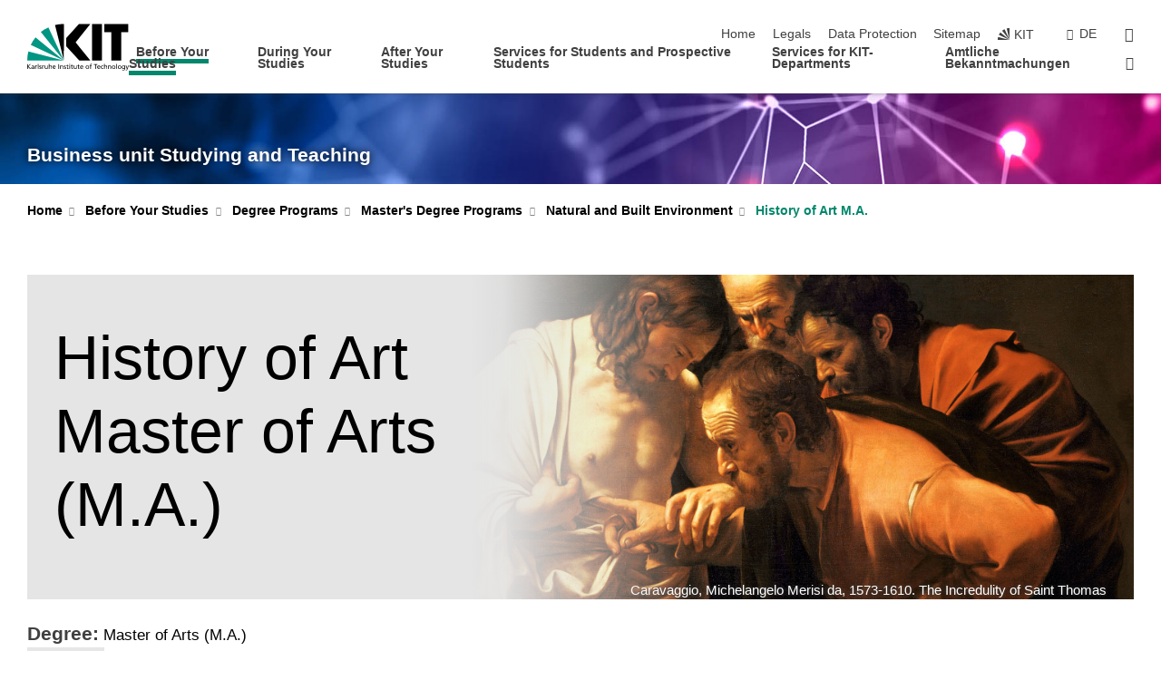

--- FILE ---
content_type: text/html; charset=UTF-8
request_url: https://www.sle.kit.edu/english/vorstudium/master-history-art.php
body_size: 22922
content:
<!DOCTYPE html>
<html class="no-js" lang="en-gb">

    <head> <!-- PageID 3295 -->        <meta charset="utf-8">
<meta http-equiv="X-UA-Compatible" content="IE=edge">
<meta name="format-detection" content="telephone=no">
<meta name="viewport" content="width=device-width, initial-scale=1.0">
<meta name="theme-color" content="#009682">
<link rel="search" type="application/opensearchdescription+xml" href="https://www.kit.edu/opensearch.xml" title="KIT Search" />

<link rel="stylesheet" href="https://static.scc.kit.edu/fancybox/dist/jquery.fancybox.min.css" />
<link rel="stylesheet" href="https://static.scc.kit.edu/kit-2020/fontawesome/css/all.min.css">

<link rel="stylesheet" type="text/css" href="/english/31.php" />

<link rel="stylesheet" type="text/css" href="/english/7.php.css">
            







<link rel="alternate" href="/vorstudium/master-kunstgeschichte.php" hreflang="de-DE">
<link rel="alternate" href="/english/vorstudium/master-history-art.php" hreflang="en-US">
<meta name="author" content="Karlsruhe Institute of Technology" />
<meta name="DC.Creator" content="Karlsruhe Institute of Technology" />
<meta name="DC.Date" content="12.01.2026 12:07" />
<meta name="DC.Publisher" content="Karlsruhe Institute of Technology" />
<meta name="DC.Contributor" content="Karlsruhe Institute of Technology" />
<meta name="DC.Identifier" content="" />
<meta name="DC.Language" content="en-gb" />
<meta name="DC.Relation" content="" />
<meta name="DC.Type" content="Text" />
<meta name="DC.Format" content="text/html" />
<meta name="DC.Coverage" content="KIT" />
<meta name="DC.Rights" content="Alle Rechte liegen beim Autor siehe Impressum" />

    <meta name="description" content="▶ Study History of Art at the Karlsruhe Institute of Technology, the research university in Baden-Wuerttemberg. Explore our range of programs at KIT, University of Karlsruhe. Bachelor&#39;s and Master&#39;s in engineering, natural sciences, economics, humanities, and social sciences. Apply now!" />
    <meta name="Keywords" content="humanities, social sciences, Karlsruhe university, University Karlsruhe" />
    <!-- <meta http-equiv="cleartype" content="on" /> -->
    

<meta name="KIT.visibility" content="external" />
<link rel="shortcut icon" type="image/x-icon" href="/img/intern/favicon.ico" />










<script src="https://static.scc.kit.edu/kit-2020/js/legacy-compat.js"></script>
<script src="https://static.scc.kit.edu/kit-2020/js/jquery-3.4.1.min.js"></script>
<script src="https://static.scc.kit.edu/kit-2020/js/main.js"></script>
<script src="https://static.scc.kit.edu/kit-2020/js/kit.js"></script>
<script src="https://static.scc.kit.edu/fancybox/dist/jquery.fancybox.min.js"></script>


    <base target="_top" />
    <script src="/english/38.js"></script>








 
        <title>KIT - Study programs - History of Art Master of Arts</title>
        <script>document.documentElement.classList.remove('no-js');</script>
        <meta name="projguid" content="E82401F72B214D2AABC72EFADB53D61E" />
        <meta name="pageguid" content="ED06C3ABDA1B4B3AA079357FC40D5B09" />
        <meta name="is_public" content="true" />
                
        
                
                        <meta name="DC.Title" content="KIT - Business unit Studying and Teaching - Before Your Studies - Degree Programs - Master&#039;s Degree Programs - Natural and Built Environment - History of Art M.A." /><title>KIT - Business unit Studying and Teaching - Before Your Studies - Degree Programs - Master&#039;s Degree Programs - Natural and Built Environment - History of Art M.A.</title>        
        
    </head>
    <body  class="oe-page" vocab="http://schema.org/" typeof="WebPage">
        
        

    
    
    
    
    
    
    
    
    
    
    
    
    
    
    
    
    
    
    
    
    
    
    
    
    
    
    
    
    
        <header class="page-header">
            <div class="content-wrap">
            
                <div class="logo"><a href="https://www.kit.edu/english/" title="KIT-Homepage"><svg xmlns:dc="http://purl.org/dc/elements/1.1/" xmlns:cc="http://creativecommons.org/ns#" xmlns:rdf="http://www.w3.org/1999/02/22-rdf-syntax-ns#" xmlns:svg="http://www.w3.org/2000/svg" xmlns="http://www.w3.org/2000/svg" viewBox="0 0 262.42667 118.96" height="118.96" width="262.42667" xml:space="preserve" id="svg2" version="1.1">
    <title id="kit-logo-alt-title">KIT - Karlsruhe Institute of Technology</title>
    <metadata id="metadata8">
        <rdf:RDF>
            <cc:Work rdf:about="">
                <dc:format>image/svg+xml</dc:format>
                <dc:type rdf:resource="http://purl.org/dc/dcmitype/StillImage" />
            </cc:Work>
        </rdf:RDF>
    </metadata>
    <defs id="defs6" />
    <g transform="matrix(1.3333333,0,0,-1.3333333,0,118.96)" id="g10">
        <g transform="scale(0.1)" id="g12">
            <path id="path14" style="fill:#000000;fill-opacity:1;fill-rule:evenodd;stroke:none" d="M 1223.53,190.918 H 1009.7 L 755.531,463.789 V 620.031 L 1001.77,892.188 H 1222.1 L 938.406,539.391 1223.53,190.918 Z m 224.64,0 h -192.24 v 700.551 h 192.24 V 190.918 Z m 509.05,700.551 h -462.97 v -157.68 h 135.37 V 190.195 h 192.23 v 543.594 h 135.37 v 157.68 0" />
            <path id="path16" style="fill:#000000;fill-opacity:1;fill-rule:evenodd;stroke:none" d="m 709.449,190.918 v 0 0 0 0" />
            <path id="path18" style="fill:#000000;fill-opacity:1;fill-rule:evenodd;stroke:none" d="m 709.449,190.918 v 0 0 0 0" />
            <path id="path20" style="fill:#009682;fill-opacity:1;fill-rule:evenodd;stroke:none" d="M 161.527,635.148 C 124.809,590.508 93.1289,541.547 68.6484,488.988 L 709.449,190.918 161.527,635.148 v 0" />
            <path id="path22" style="fill:#009682;fill-opacity:1;fill-rule:evenodd;stroke:none" d="M 709.449,190.918 410.648,826.672 C 357.367,802.188 308.406,771.949 263.77,735.949 L 709.449,190.918 v 0 0" />
            <path id="path24" style="fill:#000000;fill-opacity:1;fill-rule:evenodd;stroke:none" d="m 709.449,190.918 0.723,700.551 c -2.164,0 -3.602,0 -5.762,0 -56.883,0 -112.32,-7.199 -165.601,-20.16 l 170.64,-680.391 v 0 0" />
            <path id="path26" style="fill:#000000;fill-opacity:1;fill-rule:evenodd;stroke:none" d="m 709.449,190.918 v 0 0 0 0 0" />
            <path id="path28" style="fill:#000000;fill-opacity:1;fill-rule:evenodd;stroke:none" d="m 709.449,190.918 v 0 0 0 0 0" /> 
            <path id="path30" style="fill:#009682;fill-opacity:1;fill-rule:evenodd;stroke:none" d="M 22.5703,362.266 C 8.16797,307.539 0.972656,249.941 0.25,190.918 H 709.449 L 22.5703,362.266 v 0" />
            <g class="logo-text">
                <path id="path32" style="fill:#000000;fill-opacity:1;fill-rule:nonzero;stroke:none" d="M 0,28.4375 H 12.8008 V 72.2266 L 52.6133,28.4375 H 71.3047 L 25.9844,75.5469 67.9766,117.793 H 50.9531 L 12.8008,78.4961 V 117.793 H 0 v -89.3555 0" />
                <path id="path34" style="fill:#000000;fill-opacity:1;fill-rule:nonzero;stroke:none" d="m 122.383,53.7891 c 0,-9.7266 -6.274,-17.168 -18.18,-17.168 -5.4999,0 -12.1639,3.7109 -12.1639,10.625 0,11.5234 16.1369,12.5586 22.6639,12.5586 2.559,0 5.117,-0.2539 7.68,-0.2539 V 53.7891 Z M 87.3047,78.8672 c 4.8672,4.1016 12.1641,6.6601 18.9453,6.6601 12.035,0 16.133,-5.7617 16.133,-17.0312 -4.738,0.2539 -8.067,0.2539 -12.805,0.2539 -12.4139,0 -30.3397,-5.1172 -30.3397,-21.5039 0,-14.1992 9.8594,-20.3711 23.9417,-20.3711 11.008,0 17.406,6.0352 20.222,10 h 0.258 v -8.4375 h 11.266 c -0.258,1.9141 -0.512,5.3711 -0.512,12.793 v 27.0117 c 0,17.793 -7.555,27.0117 -26.238,27.0117 -8.3283,0 -15.4963,-2.5586 -21.5119,-6.1328 l 0.6406,-10.2539 v 0" />
                <path id="path36" style="fill:#000000;fill-opacity:1;fill-rule:nonzero;stroke:none" d="m 154.77,28.4375 h 12.031 v 29.707 c 0,16.3672 7.043,26.6211 17.793,26.6211 2.051,0 4.484,-0.2539 6.66,-1.1523 v 10.7422 c -2.559,0.5273 -4.356,0.8984 -7.938,0.8984 -6.91,0 -13.824,-4.8633 -17.027,-11.6406 h -0.254 V 93.7305 H 154.77 v -65.293 0" />
                <path id="path38" style="fill:#000000;fill-opacity:1;fill-rule:nonzero;stroke:none" d="m 206.105,28.4375 h 12.036 v 96.0155 h -12.036 v -96.0155 0" />
                <path id="path40" style="fill:#000000;fill-opacity:1;fill-rule:nonzero;stroke:none" d="m 234.652,30.4883 c 5.504,-2.9688 11.778,-3.6133 17.922,-3.6133 11.649,0 22.785,6.4258 22.785,20.3711 0,20.8789 -28.289,17.0312 -28.289,30.3516 0,5.3711 5.375,7.9296 11.52,7.9296 2.816,0 9.984,-1.6601 12.676,-3.3203 l 1.019,10.4883 c -4.734,1.4063 -9.34,2.5586 -14.976,2.5586 -12.93,0 -23.039,-6.5234 -23.039,-20.0976 0,-18.3008 28.289,-17.2852 28.289,-29.1797 0,-7.0508 -6.782,-9.3555 -12.289,-9.3555 -3.457,0 -10.243,1.543 -14.977,4.6094 l -0.641,-10.7422 v 0" />
                <path id="path42" style="fill:#000000;fill-opacity:1;fill-rule:nonzero;stroke:none" d="m 289.957,28.4375 h 12.031 v 29.707 c 0,16.3672 7.039,26.6211 17.793,26.6211 2.051,0 4.481,-0.2539 6.66,-1.1523 v 10.7422 c -2.558,0.5273 -4.355,0.8984 -7.941,0.8984 -6.914,0 -13.82,-4.8633 -17.023,-11.6406 h -0.254 v 10.1172 h -11.266 v -65.293 0" />
                <path id="path44" style="fill:#000000;fill-opacity:1;fill-rule:nonzero;stroke:none" d="M 397.484,93.7305 H 385.453 V 63.5156 c 0,-15.8789 -6.14,-26.8945 -19.844,-26.8945 -10.496,0.6445 -13.824,8.0664 -13.824,23.3008 V 93.7305 H 339.758 V 54.9414 c 0,-17.5391 7.547,-28.0664 24.445,-28.0664 9.09,0 17.793,4.5117 21.379,11.9336 h 0.258 V 28.4375 h 11.644 v 65.293 0" />
                <path id="path46" style="fill:#000000;fill-opacity:1;fill-rule:nonzero;stroke:none" d="M 417.969,28.4375 H 430 v 30.2148 c 0,15.8594 6.148,26.875 19.844,26.875 10.5,-0.6445 13.824,-8.0664 13.824,-23.3007 V 28.4375 h 12.035 v 38.7891 c 0,17.539 -7.555,28.0273 -24.453,28.0273 -9.086,0 -16.641,-3.9648 -20.992,-10.8789 H 430 v 40.078 h -12.031 v -96.0155 0" />
                <path id="path48" style="fill:#000000;fill-opacity:1;fill-rule:nonzero;stroke:none" d="m 504.633,67.3438 c 0.894,8.457 5.762,18.1835 17.539,18.1835 10.367,0 16.258,-8.1835 16.258,-18.1835 h -33.797 z m 41.601,-24.1797 c -2.941,-2.4414 -12.156,-6.543 -20.097,-6.543 -11.391,0 -21.504,8.8477 -21.504,21.7773 h 46.597 c 0,20.9961 -7.042,36.8555 -28.804,36.8555 -18.434,0 -30.594,-13.6914 -30.594,-33.0273 0,-21.25 10.625,-35.3516 33.793,-35.3516 10.754,0 16,2.5781 20.609,4.2578 v 12.0313 0" />
                <path id="path50" style="fill:#000000;fill-opacity:1;fill-rule:nonzero;stroke:none" d="m 604.102,28.4375 h 12.796 v 89.3555 h -12.796 v -89.3555 0" />
                <path id="path52" style="fill:#000000;fill-opacity:1;fill-rule:nonzero;stroke:none" d="m 638.535,28.4375 h 12.035 v 30.2148 c 0,15.8594 6.145,26.875 19.84,26.875 10.496,-0.6445 13.828,-8.0664 13.828,-23.3007 V 28.4375 h 12.032 v 38.7891 c 0,17.539 -7.547,28.0273 -24.45,28.0273 -9.09,0 -17.797,-4.4726 -21.375,-11.8945 h -0.257 v 10.3711 h -11.653 v -65.293 0" />
                <path id="path54" style="fill:#000000;fill-opacity:1;fill-rule:nonzero;stroke:none" d="m 711.25,30.4883 c 5.504,-2.9688 11.777,-3.6133 17.922,-3.6133 11.648,0 22.781,6.4258 22.781,20.3711 0,20.8789 -28.285,17.0312 -28.285,30.3516 0,5.3711 5.371,7.9296 11.52,7.9296 2.816,0 9.984,-1.6601 12.671,-3.3203 l 1.024,10.4883 c -4.738,1.4063 -9.34,2.5586 -14.977,2.5586 -12.929,0 -23.043,-6.5234 -23.043,-20.0976 0,-18.3008 28.293,-17.2852 28.293,-29.1797 0,-7.0508 -6.785,-9.3555 -12.293,-9.3555 -3.457,0 -10.238,1.543 -14.972,4.6094 L 711.25,30.4883 v 0" />
                <path id="path56" style="fill:#000000;fill-opacity:1;fill-rule:nonzero;stroke:none" d="M 801.246,93.7305 H 783.961 V 112.676 L 771.93,108.828 V 93.7305 H 757.207 V 83.9844 H 771.93 V 45.8398 c 0,-13.0468 7.675,-18.9648 20.097,-18.9648 3.836,0 7.547,1.0352 10.239,1.8164 v 10.2344 c -1.793,-1.1524 -4.485,-2.3047 -8.196,-2.3047 -5.5,0 -10.109,4.1016 -10.109,11.6602 v 35.7031 h 17.285 v 9.7461 0" />
                <path id="path58" style="fill:#000000;fill-opacity:1;fill-rule:nonzero;stroke:none" d="M 830.688,121.895 H 817.117 V 108.32 h 13.571 v 13.575 z M 817.887,28.4375 h 12.031 v 65.293 h -12.031 v -65.293 0" />
                <path id="path60" style="fill:#000000;fill-opacity:1;fill-rule:nonzero;stroke:none" d="m 886.633,93.7305 h -17.285 v 18.9455 l -12.035,-3.848 V 93.7305 h -14.719 v -9.7461 h 14.719 V 45.8398 c 0,-13.0468 7.683,-18.9648 20.097,-18.9648 3.844,0 7.551,1.0352 10.242,1.8164 v 10.2344 c -1.789,-1.1524 -4.476,-2.3047 -8.195,-2.3047 -5.504,0 -10.109,4.1016 -10.109,11.6602 v 35.7031 h 17.285 v 9.7461 0" />
                <path id="path62" style="fill:#000000;fill-opacity:1;fill-rule:nonzero;stroke:none" d="M 959.469,93.7305 H 947.438 V 63.5156 c 0,-15.8789 -6.145,-26.8945 -19.844,-26.8945 -10.5,0.6445 -13.824,8.0664 -13.824,23.3008 V 93.7305 H 901.734 V 54.9414 c 0,-17.5391 7.551,-28.0664 24.454,-28.0664 9.085,0 17.792,4.5117 21.375,11.9336 h 0.257 V 28.4375 h 11.649 v 65.293 0" />
                <path id="path64" style="fill:#000000;fill-opacity:1;fill-rule:nonzero;stroke:none" d="m 1014.64,93.7305 h -17.277 v 18.9455 l -12.035,-3.848 V 93.7305 h -14.723 v -9.7461 h 14.723 V 45.8398 c 0,-13.0468 7.68,-18.9648 20.102,-18.9648 3.84,0 7.55,1.0352 10.23,1.8164 v 10.2344 c -1.78,-1.1524 -4.48,-2.3047 -8.19,-2.3047 -5.5,0 -10.107,4.1016 -10.107,11.6602 v 35.7031 h 17.277 v 9.7461 0" />
                <path id="path66" style="fill:#000000;fill-opacity:1;fill-rule:nonzero;stroke:none" d="m 1038.2,67.3438 c 0.89,8.457 5.76,18.1835 17.53,18.1835 10.37,0 16.26,-8.1835 16.26,-18.1835 h -33.79 z m 41.6,-24.1797 c -2.94,-2.4414 -12.15,-6.543 -20.09,-6.543 -11.4,0 -21.51,8.8477 -21.51,21.7773 h 46.59 c 0,20.9961 -7.04,36.8555 -28.79,36.8555 -18.44,0 -30.61,-13.6914 -30.61,-33.0273 0,-21.25 10.64,-35.3516 33.8,-35.3516 10.75,0 16.01,2.5781 20.61,4.2578 v 12.0313 0" />
                <path id="path68" style="fill:#000000;fill-opacity:1;fill-rule:nonzero;stroke:none" d="m 1144.96,61.0742 c 0,12.4219 7.56,24.4531 20.48,24.4531 12.8,0 20.36,-12.0312 20.36,-24.4531 0,-11.6406 -6.27,-24.4531 -20.36,-24.4531 -14.21,0 -20.48,12.8125 -20.48,24.4531 z m -12.8,0 c 0,-18.6914 13.57,-34.1992 33.28,-34.1992 19.59,0 33.16,15.5078 33.16,34.1992 0,19.8438 -13.32,34.1797 -33.16,34.1797 -19.96,0 -33.28,-14.3359 -33.28,-34.1797 v 0" />
                <path id="path70" style="fill:#000000;fill-opacity:1;fill-rule:nonzero;stroke:none" d="m 1222.54,28.4375 h 12.03 v 55.5469 h 17.29 v 9.7461 h -17.29 v 7.0315 c 0,8.828 1.28,15.488 11.65,15.488 2.05,0 4.36,-0.254 5.76,-0.762 l 0.51,9.727 c -2.43,0.39 -4.99,0.762 -8.07,0.762 -17.79,0 -21.88,-10.372 -21.88,-26.2309 v -6.0156 h -15.36 v -9.7461 h 15.36 v -55.5469 0" />
                <path id="path72" style="fill:#000000;fill-opacity:1;fill-rule:nonzero;stroke:none" d="m 1319.06,28.4375 h 12.81 v 78.0855 h 27.77 v 11.27 h -68.36 v -11.27 h 27.78 v -78.0855 0" />
                <path id="path74" style="fill:#000000;fill-opacity:1;fill-rule:nonzero;stroke:none" d="m 1370.27,67.3438 c 0.89,8.457 5.76,18.1835 17.53,18.1835 10.37,0 16.26,-8.1835 16.26,-18.1835 h -33.79 z m 41.61,-24.1797 c -2.95,-2.4414 -12.16,-6.543 -20.1,-6.543 -11.4,0 -21.51,8.8477 -21.51,21.7773 h 46.6 c 0,20.9961 -7.05,36.8555 -28.8,36.8555 -18.44,0 -30.61,-13.6914 -30.61,-33.0273 0,-21.25 10.64,-35.3516 33.8,-35.3516 10.75,0 16.01,2.5781 20.62,4.2578 v 12.0313 0" />
                <path id="path76" style="fill:#000000;fill-opacity:1;fill-rule:nonzero;stroke:none" d="m 1475.5,92.6953 c -3.46,1.4063 -9.73,2.5586 -14.6,2.5586 -19.96,0 -33.28,-14.3359 -33.28,-34.1797 0,-18.6914 13.57,-34.1992 33.28,-34.1992 4.35,0 10.12,0.3906 15.11,2.7148 l -0.89,10.7422 c -3.72,-2.4218 -8.84,-3.7109 -12.93,-3.7109 -15.5,0 -21.77,12.8125 -21.77,24.4531 0,12.4219 7.56,24.4531 21,24.4531 3.83,0 8.44,-0.8984 13.05,-2.8125 l 1.03,9.9805 v 0" />
                <path id="path78" style="fill:#000000;fill-opacity:1;fill-rule:nonzero;stroke:none" d="m 1489.83,28.4375 h 12.04 v 30.2148 c 0,15.8594 6.14,26.875 19.84,26.875 10.5,-0.6445 13.82,-8.0664 13.82,-23.3007 V 28.4375 h 12.04 v 38.7891 c 0,17.539 -7.56,28.0273 -24.45,28.0273 -9.1,0 -16.65,-3.9648 -21,-10.8789 h -0.25 v 40.078 h -12.04 v -96.0155 0" />
                <path id="path80" style="fill:#000000;fill-opacity:1;fill-rule:nonzero;stroke:none" d="m 1568.05,28.4375 h 12.03 v 30.2148 c 0,15.8594 6.15,26.875 19.84,26.875 10.5,-0.6445 13.83,-8.0664 13.83,-23.3007 V 28.4375 h 12.03 v 38.7891 c 0,17.539 -7.55,28.0273 -24.45,28.0273 -9.08,0 -17.79,-4.4726 -21.38,-11.8945 h -0.25 v 10.3711 h -11.65 v -65.293 0" />
                <path id="path82" style="fill:#000000;fill-opacity:1;fill-rule:nonzero;stroke:none" d="m 1654.72,61.0742 c 0,12.4219 7.55,24.4531 20.48,24.4531 12.8,0 20.35,-12.0312 20.35,-24.4531 0,-11.6406 -6.27,-24.4531 -20.35,-24.4531 -14.21,0 -20.48,12.8125 -20.48,24.4531 z m -12.81,0 c 0,-18.6914 13.57,-34.1992 33.29,-34.1992 19.58,0 33.15,15.5078 33.15,34.1992 0,19.8438 -13.31,34.1797 -33.15,34.1797 -19.98,0 -33.29,-14.3359 -33.29,-34.1797 v 0" />
                <path id="path84" style="fill:#000000;fill-opacity:1;fill-rule:nonzero;stroke:none" d="m 1726.02,28.4375 h 12.03 v 96.0155 h -12.03 v -96.0155 0" />
                <path id="path86" style="fill:#000000;fill-opacity:1;fill-rule:nonzero;stroke:none" d="m 1768.52,61.0742 c 0,12.4219 7.54,24.4531 20.47,24.4531 12.81,0 20.37,-12.0312 20.37,-24.4531 0,-11.6406 -6.28,-24.4531 -20.37,-24.4531 -14.2,0 -20.47,12.8125 -20.47,24.4531 z m -12.81,0 c 0,-18.6914 13.57,-34.1992 33.28,-34.1992 19.59,0 33.16,15.5078 33.16,34.1992 0,19.8438 -13.31,34.1797 -33.16,34.1797 -19.97,0 -33.28,-14.3359 -33.28,-34.1797 v 0" />
                <path id="path88" style="fill:#000000;fill-opacity:1;fill-rule:nonzero;stroke:none" d="m 1864.9,38.1641 c -11.26,0 -18.17,10.7617 -18.17,23.0468 0,11.1329 6.01,24.3164 18.17,24.3164 12.81,0 19.08,-11.6406 19.08,-25.2148 0,-12.168 -7.81,-22.1484 -19.08,-22.1484 z m 31.12,55.5664 h -11.15 v -9.7461 h -0.25 c -3.58,7.0508 -9.98,11.2695 -21.5,11.2695 -19.72,0 -29.19,-17.9101 -29.19,-34.6875 0,-16.8945 9.21,-32.1289 27.91,-32.1289 8.32,0 16.76,3.3203 21.89,10.1172 h 0.25 v -6.4063 c 0,-13.8476 -7.55,-22.42184 -20.22,-22.42184 -8.84,0 -14.35,1.66014 -23.55,5.87894 L 1838.93,4.47266 C 1849.41,0.898438 1855.43,0 1862.34,0 c 23.43,0 33.68,11.3867 33.68,31.25 v 62.4805 0" />
                <path id="path90" style="fill:#000000;fill-opacity:1;fill-rule:nonzero;stroke:none" d="M 1910.87,0.898438 C 1913.04,0.507813 1915.21,0 1919.05,0 c 15.88,0 20.62,14.4531 25.1,27.0117 l 24.06,66.7188 h -12.16 L 1938.13,39.707 h -0.26 l -17.53,54.0235 h -13.19 L 1929.3,32.793 c 0.77,-2.1875 2.3,-5.5274 2.3,-6.9336 0,-1.2891 -3.58,-16.13284 -14.33,-16.13284 -2.06,0 -4.1,0.50784 -5.64,1.01564 l -0.76,-9.843762 v 0" />
            </g>
        </g>
    </g>
</svg></a></div>
            
            
                <div class="navigation">
                    <button class="burger"><svg class="burger-icon" xmlns="http://www.w3.org/2000/svg" xmlns:xlink="http://www.w3.org/1999/xlink" x="0px" y="0px" viewBox="0 0 300 274.5" width="300px" height="274.5px">
    <rect class="burger-top" y="214.4" width="300" height="60.1"/>
    <rect class="burger-middle" y="107.2" width="300" height="60.1"/>
    <rect class="burger-bottom" y="0" width="300" height="60.1"/>
</svg></button>
                    <a id="logo_oe_name" href="/english/index.php">Business unit Studying and Teaching</a>
                    <div class="navigation-meta">
                        <ul class="navigation-meta-links">
                            <li aria-label="skip navigation"><a href="#main_content" class="skip_navigation" tabindex="1" accesskey="2">skip navigation</a></li>

                            <li><a accesskey="1" title="startpage" href="/english/index.php">Home</a></li>
<li><a accesskey="8" href="/english/legals.php">Legals</a></li>

<li><a href="/english/datenschutz.php">Data Protection</a></li>

<li><a accesskey="3" href="/english/42.php">Sitemap</a></li>

                            
                            <li><a href="https://www.kit.edu/english/" title="KIT-Homepage"><span class="svg-icon"><svg xmlns="http://www.w3.org/2000/svg" xmlns:xlink="http://www.w3.org/1999/xlink" x="0px" y="0px" viewBox="0 0 299.4 295.7" width="299.4px" height="295.7px" role="img"><title></title><polygon points="299.3,295.7 299.3,295.6 299.3,295.6 "/><polygon points="299.3,295.6 299.3,295.6 299.3,295.6 "/><path d="M67.9,108.1c-15.6,18.9-28.8,39.6-39.3,61.7l270.6,125.9L67.9,108.1z"/><path d="M299.2,295.6L173,27.2c-22.2,10.2-43,23.1-62,38.4l188.3,230.1L299.2,295.6z"/><polygon points="299.3,295.6 299.3,295.6 299.3,295.6 299.3,295.5 "/><polygon points="299.3,295.6 299.3,295.6 299.3,295.6 299.3,295.5 "/><path d="M9.3,223.2c-6.1,23.7-9.2,48-9.3,72.5h299.2L9.3,223.2z"/><path d="M299.3,295.6l0.1-295.6c-0.8,0-1.5-0.1-2.2-0.1c-23.6,0-47,2.8-69.9,8.4L299.3,295.6L299.3,295.6z"/></svg></span><span>KIT</span></a></li>
                            
                        </ul>
                        <div class="navigation-language"><ul><li><a hreflang="de" href="/vorstudium/master-kunstgeschichte.php">de</a></li></ul></div>                        <div class="navigation-search">
                            <div class="search-form">
                                <form action="https://www.sle.kit.edu/english/search.php">
                                    <input id="meta_search_input" type="search" name="searchquery" placeholder="search" aria-label="search" size="1" required="required"/>
                                    <input name="local_search" type="hidden" value="true">                                    <button><span>search</span></button>
                                </form>
                            </div><a id="meta_search_label" role="switch" aria-checked="false" class="search-trigger" title="search" href="#"><span>search</span></a>
                        </div>
                                            </div>
                    <nav class="navigation-main">
                        <ul class="navigation-l1"><li class="flyout active "><a href="/english/vorstudium/index.php">Before Your Studies</a><div class="dropdown current"><ul class="navigation-breadcrumb"><li class="home"><button><span>Start</span></button></li><li><span>Before Your Studies</span></li></ul><a class="parent" href="/english/vorstudium/index.php">Before Your Studies</a><ul class="navigation-l2"><li class="has-submenu active "><a href="/english/vorstudium/study-programs.php" class="link">Degree Programs</a><div class="submenu current"><ul class="navigation-breadcrumb"><li class="home"><button><span>Start</span></button></li><li><button>Before Your Studies</button></li><li><span>Degree Programs</span></li></ul><a class="parent" href="/english/vorstudium/study-programs.php">Degree Programs</a><ul class="navigation-l3"><li class="has-submenu "><a href="/english/vorstudium/85.php">Bachelor's Degree Programs</a><div class="submenu"><ul class="navigation-breadcrumb"><li class="home"><button><span>Start</span></button></li><li><button>Before Your Studies</button></li><li><button>Degree Programs</button></li><li><span>Bachelor's Degree Programs</span></li></ul><a class="parent" href="/english/vorstudium/85.php">Bachelor's Degree Programs</a><ul class="navigation-l4"><li class="has-submenu "><a href="/english/vorstudium/1302.php">Biology, Chemistry and Process Engineering</a><div class="submenu"><ul class="navigation-breadcrumb"><li class="home"><button><span>Start</span></button></li><li><button>Before Your Studies</button></li><li><button>Degree Programs</button></li><li><button>Bachelor's Degree Programs</button></li><li><span>Biology, Chemistry and Process Engineering</span></li></ul><a class="parent" href="/english/vorstudium/1302.php">Biology, Chemistry and Process Engineering</a><ul class="navigation-l5"><li class=""><a href="/english/vorstudium/bachelor-bioengineering.php">Bioengineering B.Sc.</a></li><li class=""><a href="/english/vorstudium/lehramt-biology.php">Biology B.Ed.</a></li><li class=""><a href="/english/vorstudium/bachelor-biology.php">Biology B.Sc.</a></li><li class=""><a href="/english/vorstudium/lehramt-chemistry.php">Chemistry B.Ed.</a></li><li class=""><a href="/english/vorstudium/bachelor-chemistry.php">Chemistry B.Sc.</a></li><li class=""><a href="/english/vorstudium/bachelor-chemical-process-engineering.php">Chemical and Process Engineering B.Sc.</a></li><li class=""><a href="/english/vorstudium/bachelor-chemical-biology.php">Chemical Biology B.Sc.</a></li><li class=""><a href="/english/vorstudium/bachelor-food-chemistry.php">Food Chemistry B.Sc.</a></li><li class=""><a href="/english/vorstudium/lehramt-natural-sciences-technology.php">Natural Sciences and Technology B.Ed.</a></li></ul></div></li><li class="has-submenu "><a href="/english/vorstudium/2453.php">Informatics, Economics and Society</a><div class="submenu"><ul class="navigation-breadcrumb"><li class="home"><button><span>Start</span></button></li><li><button>Before Your Studies</button></li><li><button>Degree Programs</button></li><li><button>Bachelor's Degree Programs</button></li><li><span>Informatics, Economics and Society</span></li></ul><a class="parent" href="/english/vorstudium/2453.php">Informatics, Economics and Society</a><ul class="navigation-l5"><li class=""><a href="/english/vorstudium/lehramt-german-literature.php">German Literature B.Ed.</a></li><li class=""><a href="/english/vorstudium/bachelor-digital-economics.php">Digital Economics B.Sc.</a></li><li class=""><a href="/english/vorstudium/bachelor-german-literature.php">German Literature B.A.</a></li><li class=""><a href="/english/vorstudium/lehramt-informatics.php">Informatics B.Ed.</a></li><li class=""><a href="/english/vorstudium/bachelor-informatics.php">Informatics B.Sc.</a></li><li class=""><a href="/english/vorstudium/bachelor-engineering-pedagogics.php">Engineering Pedagogics B.Sc.</a></li><li class=""><a href="/english/vorstudium/bachelor-liberal-arts-and-sciences.php">Liberal Arts and Sciences B.A.</a></li><li class=""><a href="/english/vorstudium/bachelor-pedagogics.php">Pedagogics B.A.</a></li><li class=""><a href="/english/vorstudium/lehramt-philosophy-ethics.php">Philosophy / Ethics B.Ed.</a></li><li class=""><a href="/english/vorstudium/lehramt-sports.php">Sports B.Ed.</a></li><li class=""><a href="/english/vorstudium/bachelor-sports-science.php">Sports Science B.Sc.</a></li><li class=""><a href="/english/vorstudium/bachelor-information-systems.php">Information Systems B.Sc.</a></li><li class=""><a href="/english/vorstudium/bachelor-industrial-engineering-management.php">Industrial Engineering and Management B.Sc.</a></li></ul></div></li><li class="has-submenu "><a href="/english/vorstudium/2213.php">Mechanical Engineering and Electrical Engineering</a><div class="submenu"><ul class="navigation-breadcrumb"><li class="home"><button><span>Start</span></button></li><li><button>Before Your Studies</button></li><li><button>Degree Programs</button></li><li><button>Bachelor's Degree Programs</button></li><li><span>Mechanical Engineering and Electrical Engineering</span></li></ul><a class="parent" href="/english/vorstudium/2213.php">Mechanical Engineering and Electrical Engineering</a><ul class="navigation-l5"><li class=""><a href="/english/vorstudium/bachelor-electrical-engineering-information-technology.php">Electrical Engineering and Information Technology B.Sc.</a></li><li class=""><a href="/english/vorstudium/bachelor-mechanical-engineering.php">Mechanical Engineering B.Sc.</a></li><li class=""><a href="/english/vorstudium/bachelor-materials-science-engineering.php">Materials Science and Engineering B.Sc.</a></li><li class=""><a href="/english/vorstudium/bachelor-mechanical-engineering-international.php">Mechanical Engineering (International) B.Sc.</a></li><li class=""><a href="/english/vorstudium/bachelor-mechatronics-information-technology.php">Mechatronics and Information Technology B.Sc.</a></li><li class=""><a href="/english/vorstudium/bachelor-biomedical-engineering.php">Biomedical Engineering B.Sc.</a></li></ul></div></li><li class="has-submenu "><a href="/english/vorstudium/70.php">Natural and Built Environment</a><div class="submenu"><ul class="navigation-breadcrumb"><li class="home"><button><span>Start</span></button></li><li><button>Before Your Studies</button></li><li><button>Degree Programs</button></li><li><button>Bachelor's Degree Programs</button></li><li><span>Natural and Built Environment</span></li></ul><a class="parent" href="/english/vorstudium/70.php">Natural and Built Environment</a><ul class="navigation-l5"><li class=""><a href="/english/vorstudium/bachelor-applied-geosciences.php">Applied Geosciences B.Sc.</a></li><li class=""><a href="/english/vorstudium/bachelor-applied-environmental-informatics.php">Applied Environmental Informatics and Earth Observation B.Sc.</a></li><li class=""><a href="/english/vorstudium/bachelor-architecture.php">Architecture B.Sc.</a></li><li class=""><a href="/english/vorstudium/bachelor-civil-engineering.php">Civil Engineering B.Sc.</a></li><li class=""><a href="/english/vorstudium/bachelor-geodesy-geoinformatics.php">Geodesy and Geoinformatics B.Sc.</a></li><li class=""><a href="/english/vorstudium/lehramt-geography.php">Geography B.Ed.</a></li><li class=""><a href="/english/vorstudium/bachelor-geoecology.php">Geoecology B.Sc.</a></li><li class=""><a href="/english/vorstudium/bachelor-history-art.php">History of Art B.A.</a></li></ul></div></li><li class="has-submenu "><a href="/english/vorstudium/1141.php">Physics and Mathematics</a><div class="submenu"><ul class="navigation-breadcrumb"><li class="home"><button><span>Start</span></button></li><li><button>Before Your Studies</button></li><li><button>Degree Programs</button></li><li><button>Bachelor's Degree Programs</button></li><li><span>Physics and Mathematics</span></li></ul><a class="parent" href="/english/vorstudium/1141.php">Physics and Mathematics</a><ul class="navigation-l5"><li class=""><a href="/english/vorstudium/bachelor-computational-data-science.php">Computational and Data Science B.Sc.</a></li><li class=""><a href="/english/vorstudium/bachelor-geophysics.php">Geophysics B.Sc.</a></li><li class=""><a href="/english/vorstudium/lehramt-mathematics.php">Mathematics B.Ed.</a></li><li class=""><a href="/english/vorstudium/bachelor-mathematics.php">Mathematics B.Sc.</a></li><li class=""><a href="/english/vorstudium/bachelor-meteorology-climate-physics.php">Meteorology and Climate Physics B.Sc.</a></li><li class=""><a href="/english/vorstudium/lehramt-physics.php">Physics B.Ed.</a></li><li class=""><a href="/english/vorstudium/bachelor-physics.php">Physics B.Sc.</a></li><li class=""><a href="/english/vorstudium/bachelor-techno-mathematics.php">Techno-Mathematics B.Sc.</a></li><li class=""><a href="/english/vorstudium/bachelor-economathematics.php">Economathematics B.Sc.</a></li></ul></div></li></ul></div></li><li class="has-submenu active "><a href="/english/vorstudium/83.php">Master's Degree Programs</a><div class="submenu current"><ul class="navigation-breadcrumb"><li class="home"><button><span>Start</span></button></li><li><button>Before Your Studies</button></li><li><button>Degree Programs</button></li><li><span>Master's Degree Programs</span></li></ul><a class="parent" href="/english/vorstudium/83.php">Master's Degree Programs</a><ul class="navigation-l4"><li class="has-submenu "><a href="/english/vorstudium/6154.php">Biology, Chemistry and Process Engineering</a><div class="submenu"><ul class="navigation-breadcrumb"><li class="home"><button><span>Start</span></button></li><li><button>Before Your Studies</button></li><li><button>Degree Programs</button></li><li><button>Master's Degree Programs</button></li><li><span>Biology, Chemistry and Process Engineering</span></li></ul><a class="parent" href="/english/vorstudium/6154.php">Biology, Chemistry and Process Engineering</a><ul class="navigation-l5"><li class=""><a href="/english/vorstudium/master-bioengineering.php">Bioengineering M.Sc.</a></li><li class=""><a href="/english/vorstudium/lehramt-master-biology.php">Biology M.Ed.</a></li><li class=""><a href="/english/vorstudium/lehramt-master-biology-complementary-subject.php">Biology M.Ed. Complementary Subject</a></li><li class=""><a href="/english/vorstudium/master-biology.php">Biology M.Sc.</a></li><li class=""><a href="/english/vorstudium/lehramt-master-chemistry.php">Chemistry M.Ed.</a></li><li class=""><a href="/english/vorstudium/lehramt-master-chemistry-complementary-subject.php">Chemistry M.Ed. Complementary Subject</a></li><li class=""><a href="/english/vorstudium/master-chemistry.php">Chemistry M.Sc.</a></li><li class=""><a href="/english/vorstudium/master-chemical-process-engineering.php">Chemical and Process Engineering M.Sc.</a></li><li class=""><a href="/english/vorstudium/master-chemical-biology.php">Chemical Biology M.Sc.</a></li><li class=""><a href="/english/vorstudium/master-food-chemistry.php">Food Chemistry M.Sc.</a></li><li class=""><a href="/english/vorstudium/lehramt-master-natural-sciences-technology.php">Natural Sciences and Technology M.Ed.</a></li><li class=""><a href="/english/vorstudium/lehramt-master-natural-sciences-technology-complementary-subject.php">Natural Sciences and Technology M.Ed. Complementary Subject</a></li></ul></div></li><li class="has-submenu "><a href="/english/vorstudium/6155.php">Informatics, Economics and Society</a><div class="submenu"><ul class="navigation-breadcrumb"><li class="home"><button><span>Start</span></button></li><li><button>Before Your Studies</button></li><li><button>Degree Programs</button></li><li><button>Master's Degree Programs</button></li><li><span>Informatics, Economics and Society</span></li></ul><a class="parent" href="/english/vorstudium/6155.php">Informatics, Economics and Society</a><ul class="navigation-l5"><li class=""><a href="/english/vorstudium/master-computer-science.php">Computer Science M.Sc.</a></li><li class=""><a href="/english/vorstudium/lehramt-master-german-literature.php">German Literature M.Ed.</a></li><li class=""><a href="/english/vorstudium/lehramt-master-german-literature-complementary-subject.php">German Literature M.Ed. Complementary Subject</a></li><li class=""><a href="/english/vorstudium/master-digital-economics.php">Digital Economics M.Sc.</a></li><li class=""><a href="/english/vorstudium/master-european-culture-history-ideas.php">European Culture and History of Ideas M.A.</a></li><li class=""><a href="/english/vorstudium/master-german-literature.php">German Literature M.A.</a></li><li class=""><a href="/english/vorstudium/lehramt-master-informatics.php">Informatics M.Ed.</a></li><li class=""><a href="/english/vorstudium/lehramt-master-informatics-complementary-subject.php">Informatics M.Ed. Complementary Subject</a></li><li class=""><a href="/english/vorstudium/master-informatics.php">Informatics M.Sc.</a></li><li class=""><a href="/english/vorstudium/master-engineering-pedagogics.php">Engineering Pedagogics M.Sc.</a></li><li class=""><a href="/english/vorstudium/master-engineering-pedagogics-for-engineers.php">Engineering Pedagogics for Engineers M.Ed.</a></li><li class=""><a href="/english/vorstudium/master-pedagogics.php">Pedagogics M.A.</a></li><li class=""><a href="/english/vorstudium/lehramt-master-philosophy-ethics.php">Philosophy / Ethics M.Ed.</a></li><li class=""><a href="/english/vorstudium/lehramt-master-sports.php">Sports M.Ed.</a></li><li class=""><a href="/english/vorstudium/lehramt-master-sports-complementary-subject.php">Sports M.Ed. Complementary Subject</a></li><li class=""><a href="/english/vorstudium/master-sports-science.php">Sports Science M.Sc.</a></li><li class=""><a href="/english/vorstudium/master-information-systems.php">Information Systems M.Sc.</a></li><li class=""><a href="/english/vorstudium/master-industrial-engineering-management.php">Industrial Engineering and Management M.Sc.</a></li><li class=""><a href="/english/vorstudium/master-science-media-communication.php">Science - Media - Communication M.A.</a></li></ul></div></li><li class="has-submenu "><a href="/english/vorstudium/6156.php">Mechanical Engineering and Electrical Engineering</a><div class="submenu"><ul class="navigation-breadcrumb"><li class="home"><button><span>Start</span></button></li><li><button>Before Your Studies</button></li><li><button>Degree Programs</button></li><li><button>Master's Degree Programs</button></li><li><span>Mechanical Engineering and Electrical Engineering</span></li></ul><a class="parent" href="/english/vorstudium/6156.php">Mechanical Engineering and Electrical Engineering</a><ul class="navigation-l5"><li class=""><a href="/english/vorstudium/master-biomedical-engineering.php">Biomedical Engineering M.Sc.</a></li><li class=""><a href="/english/vorstudium/master-electrical-engineering-information-technology.php">Electrical Engineering and Information Technology M.Sc.</a></li><li class=""><a href="/english/vorstudium/master-mechanical-engineering.php">Mechanical Engineering M.Sc.</a></li><li class=""><a href="/english/vorstudium/master-materials-science-engineering.php">Materials Science and Engineering M.Sc.</a></li><li class=""><a href="/english/vorstudium/master-mechatronics-information-technology.php">Mechatronics and Information Technology M.Sc.</a></li></ul></div></li><li class="has-submenu active "><a href="/english/vorstudium/6157.php">Natural and Built Environment</a><div class="submenu current"><ul class="navigation-breadcrumb"><li class="home"><button><span>Start</span></button></li><li><button>Before Your Studies</button></li><li><button>Degree Programs</button></li><li><button>Master's Degree Programs</button></li><li><span>Natural and Built Environment</span></li></ul><a class="parent" href="/english/vorstudium/6157.php">Natural and Built Environment</a><ul class="navigation-l5"><li class=""><a href="/english/vorstudium/master-applied-geosciences.php">Applied Geosciences M.Sc.</a></li><li class=""><a href="/english/vorstudium/master-architecture.php">Architecture M.Sc.</a></li><li class=""><a href="/english/vorstudium/master-civil-engineering.php">Civil Engineering M.Sc.</a></li><li class=""><a href="/english/vorstudium/master-engineering-structures.php">Engineering Structures M.Sc.</a></li><li class=""><a href="/english/vorstudium/master-geodesy-geoinformatics.php">Geodesy and Geoinformatics M.Sc.</a></li><li class=""><a href="/english/vorstudium/lehramt-master-geography.php">Geography M.Ed.</a></li><li class=""><a href="/english/vorstudium/lehramt-master-geography-complementary-subject.php">Geography M.Ed. Complementary Subject</a></li><li class=""><a href="/english/vorstudium/master-geoecology.php">Geoecology M.Sc.</a></li><li class="active "><a href="/english/vorstudium/master-history-art.php">History of Art M.A.</a></li><li class=""><a href="/english/vorstudium/master-mobility-infrastructure.php">Mobility and Infrastructure M.Sc.</a></li><li class=""><a href="/english/vorstudium/master-regional-sciences.php">Regional Sciences M.Sc.</a></li><li class=""><a href="/english/vorstudium/master-remote-sensing-geoinformatics.php">Remote Sensing and Geoinformatics M.Sc.</a></li><li class=""><a href="/english/vorstudium/master-technology-management-construction.php">Technology and Management in Construction M.Sc.</a></li><li class=""><a href="/english/vorstudium/master-water-science-engineering.php">Water Science and Engineering M.Sc.</a></li></ul></div></li><li class="has-submenu "><a href="/english/vorstudium/6158.php">Physics and Mathematics</a><div class="submenu"><ul class="navigation-breadcrumb"><li class="home"><button><span>Start</span></button></li><li><button>Before Your Studies</button></li><li><button>Degree Programs</button></li><li><button>Master's Degree Programs</button></li><li><span>Physics and Mathematics</span></li></ul><a class="parent" href="/english/vorstudium/6158.php">Physics and Mathematics</a><ul class="navigation-l5"><li class=""><a href="/english/vorstudium/master-geophysics.php">Geophysics M.Sc.</a></li><li class=""><a href="/english/vorstudium/lehramt-master-mathematics.php">Mathematics M.Ed.</a></li><li class=""><a href="/english/vorstudium/lehramt-master-mathematics-complementary-subject.php">Mathematics M.Ed. Complementary Subject</a></li><li class=""><a href="/english/vorstudium/master-mathematics.php">Mathematics M.Sc.</a></li><li class=""><a href="/english/vorstudium/master-meteorology-climate-physics.php">Meteorology and Climate Physics M.Sc.</a></li><li class=""><a href="/english/vorstudium/master-photon-science-technology.php">Photon Science and Technology M.Sc.</a></li><li class=""><a href="/english/vorstudium/master-physics.php">Physics M.Sc.</a></li><li class=""><a href="/english/vorstudium/lehramt-master-physics.php">Physics M.Ed.</a></li><li class=""><a href="/english/vorstudium/lehramt-master-physics-complementary-subject.php">Physics M.Ed. Complementary Subject</a></li><li class=""><a href="/english/vorstudium/master-techno-mathematics.php">Techno-Mathematics M.Sc.</a></li><li class=""><a href="/english/vorstudium/master-economathematics.php">Economathematics M.Sc.</a></li></ul></div></li><li class="has-submenu "><a href="/english/vorstudium/master-international-schools.php">International Schools</a><div class="submenu"><ul class="navigation-breadcrumb"><li class="home"><button><span>Start</span></button></li><li><button>Before Your Studies</button></li><li><button>Degree Programs</button></li><li><button>Master's Degree Programs</button></li><li><span>International Schools</span></li></ul><a class="parent" href="/english/vorstudium/master-international-schools.php">International Schools</a><ul class="navigation-l5"><li class=""><a href="https://www.hectorschool.kit.edu/EEM.php" target="_blank">Energy Engineering and Management M.Sc.</a></li><li class=""><a href="https://www.hectorschool.kit.edu/FE.php" target="_blank">Financial Engineering M.Sc.</a></li><li class=""><a href="https://www.hectorschool.kit.edu/ISEM.php" target="_blank">Information Systems Engineering and Management M.Sc.</a></li><li class=""><a href="https://www.hectorschool.kit.edu/master-management-of-product-development.php" target="_blank">Management of Product Development M.Sc.</a></li><li class=""><a href="https://www.hectorschool.kit.edu/MSEM.php" target="_blank">Mobility Systems Engineering and Management M.Sc.</a></li><li class=""><a href="/english/vorstudium/master-optics-photonics.php">Optics and Photonics M.Sc.</a></li><li class=""><a href="https://www.hectorschool.kit.edu/POM.php" target="_blank">Production and Operations Management M.Sc.</a></li></ul></div></li></ul></div></li><li class="has-submenu "><a href="/english/vorstudium/6816.php">Expiring Degree Programs</a><div class="submenu"><ul class="navigation-breadcrumb"><li class="home"><button><span>Start</span></button></li><li><button>Before Your Studies</button></li><li><button>Degree Programs</button></li><li><span>Expiring Degree Programs</span></li></ul><a class="parent" href="/english/vorstudium/6816.php">Expiring Degree Programs</a><ul class="navigation-l4"><li class="has-submenu "><a href="/english/vorstudium/5541.php">Expiring Bachelor's Degree Programs</a><div class="submenu"><ul class="navigation-breadcrumb"><li class="home"><button><span>Start</span></button></li><li><button>Before Your Studies</button></li><li><button>Degree Programs</button></li><li><button>Expiring Degree Programs</button></li><li><span>Expiring Bachelor's Degree Programs</span></li></ul><a class="parent" href="/english/vorstudium/5541.php">Expiring Bachelor's Degree Programs</a><ul class="navigation-l5"><li class=""><a href="/english/vorstudium/bachelor-european-culture-history-ideas.php">European Culture and History of Ideas B.A.</a></li><li class=""><a href="/english/vorstudium/bachelor-information-engineering-management.php">Information Engineering and Management B.Sc.</a></li><li class=""><a href="/english/vorstudium/bachelor-economics-engineering.php">Economics Engineering B.Sc.</a></li><li class=""><a href="/english/vorstudium/bachelor-science-media-communication.php">Science - Media - Communication B.A.</a></li></ul></div></li><li class="has-submenu "><a href="/english/vorstudium/5542.php">Expiring Master's Degree Programs</a><div class="submenu"><ul class="navigation-breadcrumb"><li class="home"><button><span>Start</span></button></li><li><button>Before Your Studies</button></li><li><button>Degree Programs</button></li><li><button>Expiring Degree Programs</button></li><li><span>Expiring Master's Degree Programs</span></li></ul><a class="parent" href="/english/vorstudium/5542.php">Expiring Master's Degree Programs</a><ul class="navigation-l5"><li class=""><a href="/english/vorstudium/master-information-engineering-management.php">Information Engineering and Management M.Sc.</a></li><li class=""><a href="/english/vorstudium/master-economics-engineering.php">Economics Engineering M.Sc.</a></li></ul></div></li></ul></div></li><li class=""><a href="/english/vorstudium/1019.php">Degree Programs Taught in English</a></li><li class=""><a href="https://www.intl.kit.edu/ostudies/3740.php" target="_blank">Double Degree Programs</a></li><li class=""><a href="/english/vorstudium/1100.php">Postgraduate Degree Programs</a></li><li class=""><a href="https://www.kit-ausbildung.de/de/" target="_blank">Vocational Training and Integrated Degree Programs</a></li><li class=""><a href="/english/wirueberuns/zsb.php#banner_10101">Printed Matter</a></li></ul></div></li><li class="has-submenu "><a href="/english/vorstudium/88.php" class="link">Application and Admission</a><div class="submenu"><ul class="navigation-breadcrumb"><li class="home"><button><span>Start</span></button></li><li><button>Before Your Studies</button></li><li><span>Application and Admission</span></li></ul><a class="parent" href="/english/vorstudium/88.php">Application and Admission</a><ul class="navigation-l3"><li class=""><a href="/english/vorstudium/3968.php">Application Deadlines</a></li><li class=""><a href="/english/vorstudium/6565.php">Application for currently enrolled students at KIT</a></li><li class=""><a href="/english/vorstudium/3959.php">Application for a Higher Semester</a></li><li class=""><a href="/english/vorstudium/8239.php">Temporary Studies</a></li><li class=""><a href="/english/vorstudium/6517.php">Delta Examination</a></li><li class=""><a href="/english/vorstudium/3996.php">University Admission for Professionals</a></li><li class=""><a href="/english/vorstudium/3965.php">Voluntary Services</a></li><li class=""><a href="/english/vorstudium/3990.php">Guest Auditors</a></li><li class=""><a href="/english/vorstudium/angebote-fuer-fluechtlinge.php">Offers for Refugees</a></li><li class="has-submenu "><a href="/english/vorstudium/6563.php">Organizational Matters</a><div class="submenu"><ul class="navigation-breadcrumb"><li class="home"><button><span>Start</span></button></li><li><button>Before Your Studies</button></li><li><button>Application and Admission</button></li><li><span>Organizational Matters</span></li></ul><a class="parent" href="/english/vorstudium/6563.php">Organizational Matters</a><ul class="navigation-l4"><li class=""><a href="/english/vorstudium/6564.php">Applications and Forms</a></li><li class=""><a href="/english/vorstudium/3930.php">Official Verification of Documents</a></li><li class=""><a href="/english/vorstudium/3924.php">Foreign and Other School Certificates</a></li><li class=""><a href="/english/vorstudium/89.php">University Entrance Qualifications</a></li><li class=""><a href="/english/vorstudium/krankenversicherung.php">Health Insurance</a></li></ul></div></li><li class=""><a href="/english/vorstudium/3972.php">Special Application</a></li><li class=""><a href="/english/vorstudium/3928.php">FAQ</a></li></ul></div></li><li class="has-submenu "><a href="/english/vorstudium/4830.php" class="link">Student Advisory Services</a><div class="submenu"><ul class="navigation-breadcrumb"><li class="home"><button><span>Start</span></button></li><li><button>Before Your Studies</button></li><li><span>Student Advisory Services</span></li></ul><a class="parent" href="/english/vorstudium/4830.php">Student Advisory Services</a><ul class="navigation-l3"><li class=""><a href="/english/wirueberuns/zsb.php">Student advisory services (ZSB)</a></li><li class=""><a href="/english/vorstudium/4833.php">Academic Advisors</a></li></ul></div></li><li class=""><a href="https://www.studienstart.kit.edu/studienvorbereitung.php" class="link">Study Preparation</a></li></ul></div></li><li class="flyout "><a href="/english/imstudium/index.php">During Your Studies</a><div class="dropdown"><ul class="navigation-breadcrumb"><li class="home"><button><span>Start</span></button></li><li><span>During Your Studies</span></li></ul><a class="parent" href="/english/imstudium/index.php">During Your Studies</a><ul class="navigation-l2"><li class="has-submenu "><a href="/english/imstudium/4841.php" class="link">Student Advisory Services</a><div class="submenu"><ul class="navigation-breadcrumb"><li class="home"><button><span>Start</span></button></li><li><button>During Your Studies</button></li><li><span>Student Advisory Services</span></li></ul><a class="parent" href="/english/imstudium/4841.php">Student Advisory Services</a><ul class="navigation-l3"><li class=""><a href="/english/wirueberuns/zsb.php">Student advisory services (ZSB)</a></li><li class=""><a href="/english/imstudium/4842.php">Academic Advisors</a></li></ul></div></li><li class="has-submenu "><a href="/english/imstudium/4846.php" class="link">Organizational Matters</a><div class="submenu"><ul class="navigation-breadcrumb"><li class="home"><button><span>Start</span></button></li><li><button>During Your Studies</button></li><li><span>Organizational Matters</span></li></ul><a class="parent" href="/english/imstudium/4846.php">Organizational Matters</a><ul class="navigation-l3"><li class=""><a href="/english/imstudium/6552.php">Graduation Documents</a></li><li class=""><a href="/english/imstudium/715.php">Applications and Forms</a></li><li class=""><a href="/english/imstudium/12037.php">BAföG Certificates</a></li><li class=""><a href="/english/imstudium/8140.php">Certificates</a></li><li class=""><a href="/english/imstudium/700.php">Leave of Absence</a></li><li class=""><a href="/english/imstudium/712.php">De-Registration</a></li><li class=""><a href="/english/imstudium/703.php">Charges and Fees</a></li><li class=""><a href="/english/imstudium/13990.php">Namens-Personenstands-Geschlechtsänderung</a></li><li class=""><a href="/english/imstudium/707.php">Re-registration</a></li><li class=""><a href="/english/imstudium/697.php">Dates and Deadlines</a></li><li class=""><a href="/english/imstudium/accident-report.php">Accident report</a></li><li class=""><a href="/english/imstudium/vorlesungsverzeichnis.php">Course Catalog</a></li><li class=""><a href="/english/imstudium/710.php">FAQ</a></li></ul></div></li><li class=""><a href="https://www.studienstart.kit.edu/" target="_blank" class="link">First-year students</a></li></ul></div></li><li class="single "><a href="/english/nachstudium/index.php">After Your Studies</a><div class="dropdown"><ul class="navigation-breadcrumb"><li class="home"><button><span>Start</span></button></li><li><span>After Your Studies</span></li></ul><a class="parent" href="/english/nachstudium/index.php">After Your Studies</a><ul class="navigation-l2"><li class="has-submenu "><a href="/english/nachstudium/6545.php" class="link">Organizational Matters</a><div class="submenu"><ul class="navigation-breadcrumb"><li class="home"><button><span>Start</span></button></li><li><button>After Your Studies</button></li><li><span>Organizational Matters</span></li></ul><a class="parent" href="/english/nachstudium/6545.php">Organizational Matters</a><ul class="navigation-l3"><li class=""><a href="/english/nachstudium/6568.php">Graduation Documents</a></li><li class=""><a href="/english/nachstudium/antraege-formulare.php">Applications and Forms</a></li><li class=""><a href="/english/nachstudium/8142.php">Certificates</a></li><li class=""><a href="/english/nachstudium/education-verification.php">Education Verification</a></li><li class=""><a href="/english/nachstudium/6698.php">ECTS Ranking Charts</a></li><li class=""><a href="/english/nachstudium/exmatrikulation.php">De-Registration</a></li></ul></div></li></ul></div></li><li class="flyout "><a href="/english/wirueberuns/service_studierende.php">Services for Students and Prospective Students</a><div class="dropdown"><ul class="navigation-breadcrumb"><li class="home"><button><span>Start</span></button></li><li><span>Services for Students and Prospective Students</span></li></ul><a class="parent" href="/english/wirueberuns/service_studierende.php">Services for Students and Prospective Students</a><ul class="navigation-l2"><li class="has-submenu "><a href="/english/wirueberuns/studierendenservice.php" class="link">Studierendenservice</a><div class="submenu"><ul class="navigation-breadcrumb"><li class="home"><button><span>Start</span></button></li><li><button>Services for Students and Prospective Students</button></li><li><span>Studierendenservice</span></li></ul><a class="parent" href="/english/wirueberuns/studierendenservice.php">Studierendenservice</a><ul class="navigation-l3"><li class=""><a href="/english/wirueberuns/studierendenservice-adresse.php">Address & Directions</a></li><li class=""><a href="/english/wirueberuns/studierendenservice-ansprechpartner.php">Contact Persons</a></li><li class=""><a href="/english/wirueberuns/studierendenservice-antraege-formulare.php">Applications and forms</a></li><li class=""><a href="/english/wirueberuns/studierendenservice_oeffnungszeiten.php">Business Hours</a></li><li class=""><a href="/english/wirueberuns/8137.php">Circulars</a></li></ul></div></li><li class="has-submenu "><a href="/english/wirueberuns/zsb.php" class="link">Student Advisory Services (ZSB)</a><div class="submenu"><ul class="navigation-breadcrumb"><li class="home"><button><span>Start</span></button></li><li><button>Services for Students and Prospective Students</button></li><li><span>Student Advisory Services (ZSB)</span></li></ul><a class="parent" href="/english/wirueberuns/zsb.php">Student Advisory Services (ZSB)</a><ul class="navigation-l3"><li class=""><a href="/english/wirueberuns/zsb-adresse.php">Address & Directions</a></li><li class=""><a href="/english/wirueberuns/zsb-oeffnungszeiten.php">Business hours</a></li><li class=""><a href="/english/wirueberuns/veranstaltungskalender.php">Event calendar</a></li><li class=""><a href="/english/wirueberuns/schnuppervorlesungen.php">University Live</a></li><li class=""><a href="/english/wirueberuns/schulklassen.php">Offers for School Classes</a></li><li class=""><a href="https://www.studienstart.kit.edu/">First-year Students</a></li></ul></div></li><li class="has-submenu "><a href="/english/wirueberuns/studying-in-special-circumstances.php" class="link">Studying in special circumstances</a><div class="submenu"><ul class="navigation-breadcrumb"><li class="home"><button><span>Start</span></button></li><li><button>Services for Students and Prospective Students</button></li><li><span>Studying in special circumstances</span></li></ul><a class="parent" href="/english/wirueberuns/studying-in-special-circumstances.php">Studying in special circumstances</a><ul class="navigation-l3"><li class=""><a href="/english/wirueberuns/studying-disability-chronic-ilness.php">Studying with a disability or chronic illness</a></li><li class=""><a href="/english/wirueberuns/studying-family-responsibilites.php">Studying with family responsibilities</a></li><li class=""><a href="/english/wirueberuns/people-in-elite-sports.php">People in elite sports</a></li></ul></div></li></ul></div></li><li class="flyout "><a href="/english/wirueberuns/service-kit-fakultaeten.php">Services for KIT-Departments</a><div class="dropdown"><ul class="navigation-breadcrumb"><li class="home"><button><span>Start</span></button></li><li><span>Services for KIT-Departments</span></li></ul><a class="parent" href="/english/wirueberuns/service-kit-fakultaeten.php">Services for KIT-Departments</a><ul class="navigation-l2"><li class="has-submenu "><a href="/english/wirueberuns/development-of-study-programs.php" class="link">Development of Study Programs</a><div class="submenu"><ul class="navigation-breadcrumb"><li class="home"><button><span>Start</span></button></li><li><button>Services for KIT-Departments</button></li><li><span>Development of Study Programs</span></li></ul><a class="parent" href="/english/wirueberuns/development-of-study-programs.php">Development of Study Programs</a><ul class="navigation-l3"><li class=""><a href="/english/wirueberuns/development-of-study-programs-contact.php">Contact Persons of Development of Study Programs</a></li><li class=""><a href="/english/wirueberuns/sge-dokumente.php">Documents</a></li></ul></div></li><li class="has-submenu "><a href="/english/wirueberuns/campus-und-prozessmanagement.php" class="link">Campus- und Prozessmanagement</a><div class="submenu"><ul class="navigation-breadcrumb"><li class="home"><button><span>Start</span></button></li><li><button>Services for KIT-Departments</button></li><li><span>Campus- und Prozessmanagement</span></li></ul><a class="parent" href="/english/wirueberuns/campus-und-prozessmanagement.php">Campus- und Prozessmanagement</a><ul class="navigation-l3"><li class=""><a href="/english/wirueberuns/14093.php">Campusteam</a></li></ul></div></li><li class="has-submenu "><a href="/english/wirueberuns/7443.php" class="link">Studierendenservice</a><div class="submenu"><ul class="navigation-breadcrumb"><li class="home"><button><span>Start</span></button></li><li><button>Services for KIT-Departments</button></li><li><span>Studierendenservice</span></li></ul><a class="parent" href="/english/wirueberuns/7443.php">Studierendenservice</a><ul class="navigation-l3"></ul></div></li><li class="has-submenu "><a href="/english/wirueberuns/zsb-fuer-fakultaeten.php" class="link">Zentrale Studienberatung (ZSB)</a><div class="submenu"><ul class="navigation-breadcrumb"><li class="home"><button><span>Start</span></button></li><li><button>Services for KIT-Departments</button></li><li><span>Zentrale Studienberatung (ZSB)</span></li></ul><a class="parent" href="/english/wirueberuns/zsb-fuer-fakultaeten.php">Zentrale Studienberatung (ZSB)</a><ul class="navigation-l3"></ul></div></li><li class=""><a href="https://www.kit.edu/kit/corona-faq.php" class="link">Coronavirus - Information for KIT-Departments</a></li><li class=""><a href="https://campus-help.kit.edu/" target="_blank" class="link">Campus Help</a></li><li class=""><a href="/english/wirueberuns/6887.php" class="link">Trainings</a></li><li class=""><a href="/english/wirueberuns/mutterschutz-informationen-fuer-lehrende.php" class="link">Maternity Protection - Information for Teaching Personnel</a></li></ul></div></li><li class="flyout "><a href="/english/amtlicheBekanntmachungen.php">Amtliche Bekanntmachungen</a><div class="dropdown"><ul class="navigation-breadcrumb"><li class="home"><button><span>Start</span></button></li><li><span>Amtliche Bekanntmachungen</span></li></ul><a class="parent" href="/english/amtlicheBekanntmachungen.php">Amtliche Bekanntmachungen</a><ul class="navigation-l2"><li class=""><a href="/english/amtlicheBekanntmachungen.php" class="link">Official Notices 2020 to 2025</a></li><li class=""><a href="/english/4490.php" class="link">Official Notices 2010 to 2019</a></li><li class=""><a href="/english/775.php" class="link">Official Notices 2000 to 2009</a></li></ul></div></li><li class="home"><a href="/english/index.php" title="startpage"><span>Startpage</span></a></li></ul>                    </nav>
                    <ul class="side-widgets">
                        <li class="meta"><a accesskey="1" title="startpage" href="/english/index.php">Home</a></li>
<li class="meta"><a accesskey="8" href="/english/legals.php">Legals</a></li>

<li class="meta"><a href="/english/datenschutz.php">Data Protection</a></li>

<li class="meta"><a accesskey="3" href="/english/42.php">Sitemap</a></li>

                                                <li class="search">
                            <a id="side_widget_search_label" title="search"><span>search</span></a>
                            <div class="search-form">
                                <form action="https://www.sle.kit.edu/english/search.php">
                                    <input id="side_widget_search_input" type="search" name="searchquery" placeholder="search" aria-label="search" size="1" required="required"/>
                                    <input name="local_search" type="hidden" value="true">                                    <button><span>search</span></button>
                                </form>
                            </div>
                        </li>
                                            </ul>





<!-- 



Business unit Studying and Teaching

/english/index.php

 -->







                </div>
            </div>
        </header>


















        <!-- Mittlere Spalte: start -->
        <main>
                                <section class="stage stage-small" role="banner"><img src="/img/small_header.jpg" alt="" loading="lazy" width="1920" height="140" />                <div class="content-wrap"><a href="/english/index.php" title="Business unit Studying and Teaching">Business unit Studying and Teaching</a></div>
            </section>
                        <section class="breadcrumbs" style="display:none" role="navigation" aria-label="Breadcrumb">
                <h2 style="display:none; visibility:hidden">&nbsp;</h2>
                <div class="content-wrap">
                    <ul vocab="http://schema.org/" typeof="BreadcrumbList"><li property="itemListElement" typeof="ListItem"><a href="/english/index.php" property="item" typeof="WebPage"><span property="name">Startpage</span></a><meta property="position" content="1"/></li><li property="itemListElement" typeof="ListItem"><a href="/english/vorstudium/index.php" property="item" typeof="WebPage"><span property="name">Before Your Studies</span></a><meta property="position" content="2"/></li><li property="itemListElement" typeof="ListItem"><a href="/english/vorstudium/study-programs.php" property="item" typeof="WebPage"><span property="name">Degree Programs</span></a><meta property="position" content="3"/></li><li property="itemListElement" typeof="ListItem"><a href="/english/vorstudium/83.php" property="item" typeof="WebPage"><span property="name">Master's Degree Programs</span></a><meta property="position" content="4"/></li><li property="itemListElement" typeof="ListItem"><a href="/english/vorstudium/6157.php" property="item" typeof="WebPage"><span property="name">Natural and Built Environment</span></a><meta property="position" content="5"/></li><li property="itemListElement" typeof="ListItem"><a href="/english/vorstudium/master-history-art.php" property="item" typeof="WebPage"><span property="name">History of Art M.A.</span></a><meta property="position" content="6"/></li></ul>                </div>
            </section>
            <section class="breadcrumbs-big" role="navigation" aria-label="Breadcrumb"><h2 style="display:none; visibility:hidden">&nbsp;</h2><ul class="content-wrap"><li class="list"><a href="/english/index.php">Home</a><ul><li><a href="/english/vorstudium/index.php">Before Your Studies</a></li><li><a href="/english/imstudium/index.php">During Your Studies</a></li><li><a href="/english/nachstudium/index.php">After Your Studies</a></li><li><a href="/english/wirueberuns/service_studierende.php">Services for Students and Prospective Students</a></li><li><a href="/english/wirueberuns/service-kit-fakultaeten.php">Services for KIT-Departments</a></li><li><a href="/english/amtlicheBekanntmachungen.php">Amtliche Bekanntmachungen</a></li></ul></li><li class="list"><a href="/english/vorstudium/index.php">Before Your Studies</a><ul><li><a href="/english/vorstudium/study-programs.php">Degree Programs</a></li><li><a href="/english/vorstudium/88.php">Application and Admission</a></li><li><a href="/english/vorstudium/4830.php">Student Advisory Services</a></li><li><a href="https://www.studienstart.kit.edu/studienvorbereitung.php">Study Preparation</a></li></ul></li><li class="list"><a href="/english/vorstudium/study-programs.php">Degree Programs</a><ul><li><a href="/english/vorstudium/85.php">Bachelor's Degree Programs</a></li><li><a href="/english/vorstudium/83.php">Master's Degree Programs</a></li><li><a href="/english/vorstudium/6816.php">Expiring Degree Programs</a></li><li><a href="/english/vorstudium/1019.php">Degree Programs Taught in English</a></li><li><a href="https://www.intl.kit.edu/ostudies/3740.php" target="_blank">Double Degree Programs</a></li><li><a href="/english/vorstudium/1100.php">Postgraduate Degree Programs</a></li><li><a href="https://www.kit-ausbildung.de/de/" target="_blank">Vocational Training and Integrated Degree Programs</a></li><li><a href="/english/wirueberuns/zsb.php#banner_10101">Printed Matter</a></li></ul></li><li class="list"><a href="/english/vorstudium/83.php">Master's Degree Programs</a><ul><li><a href="/english/vorstudium/6154.php">Biology, Chemistry and Process Engineering</a></li><li><a href="/english/vorstudium/6155.php">Informatics, Economics and Society</a></li><li><a href="/english/vorstudium/6156.php">Mechanical Engineering and Electrical Engineering</a></li><li><a href="/english/vorstudium/6157.php">Natural and Built Environment</a></li><li><a href="/english/vorstudium/6158.php">Physics and Mathematics</a></li><li><a href="/english/vorstudium/master-international-schools.php">International Schools</a></li></ul></li><li class="list"><a href="/english/vorstudium/6157.php">Natural and Built Environment</a><ul><li><a href="/english/vorstudium/master-applied-geosciences.php">Applied Geosciences M.Sc.</a></li><li><a href="/english/vorstudium/master-architecture.php">Architecture M.Sc.</a></li><li><a href="/english/vorstudium/master-civil-engineering.php">Civil Engineering M.Sc.</a></li><li><a href="/english/vorstudium/master-engineering-structures.php">Engineering Structures M.Sc.</a></li><li><a href="/english/vorstudium/master-geodesy-geoinformatics.php">Geodesy and Geoinformatics M.Sc.</a></li><li><a href="/english/vorstudium/lehramt-master-geography.php">Geography M.Ed.</a></li><li><a href="/english/vorstudium/lehramt-master-geography-complementary-subject.php">Geography M.Ed. Complementary Subject</a></li><li><a href="/english/vorstudium/master-geoecology.php">Geoecology M.Sc.</a></li><li><a href="/english/vorstudium/master-history-art.php">History of Art M.A.</a></li><li><a href="/english/vorstudium/master-mobility-infrastructure.php">Mobility and Infrastructure M.Sc.</a></li><li><a href="/english/vorstudium/master-regional-sciences.php">Regional Sciences M.Sc.</a></li><li><a href="/english/vorstudium/master-remote-sensing-geoinformatics.php">Remote Sensing and Geoinformatics M.Sc.</a></li><li><a href="/english/vorstudium/master-technology-management-construction.php">Technology and Management in Construction M.Sc.</a></li><li><a href="/english/vorstudium/master-water-science-engineering.php">Water Science and Engineering M.Sc.</a></li></ul></li><li class="list last"><a href="/english/vorstudium/master-history-art.php">History of Art M.A.</a></li></ul></section>            <div class="side-widgets-trigger"></div>
                    <section class="content-wrap" role="main" id="main_content" tabindex="-1">
                <div class="content">
                    




                    <!-- CONTENT-AREA START -->
                    
                                        
                    
                    
                    <!-- [11362] Banner --><!--
Section unterbrechen - outer_banner in outer_banner_new umbenennnen
</div>
</section>
<style>
.banner .img-container {
	display: unset !important;
}
</style>
--><div data-selectorid="11362" class="KIT_section outer_banner full" data-rel="11362">
    <div class="banner  full" id="banner_11362">

        <div class="content-wrap">
            <div class="textcontent">
                <h2 class="headline">History of Art Master of Arts (M.A.)</h2>
                
                
                
            </div>
        </div>
        <div class="img-container"><img src="/img/kunstgeschichte_header.jpg" alt="Kunstgeschichte&#32;Master&#32;of&#32;Arts"  loading="lazy"><div class="copyright">Caravaggio, Michelangelo Merisi da, 1573-1610. The Incredulity of Saint Thomas</div></div>
    </div>
</div><!-- unterbrochene Section wieder aufbauen
<section class="content-wrap" role="main" tabindex="-1">
<div class="content">
--><!-- [11362] Banner --><!-- Textblock [start] --><!-- [3296] Text -->

<div data-selectorid="3296" class="KIT_section text  full" ><a id="block3296" name="block3296"><!-- Sprungmarke --></a><div class="text "><p><span class="nowrap-steckbrief"><span class="steckbrief">Degree:</span> Master of Arts (M.A.)</span></p>

<p><span class="nowrap-steckbrief"><span class="steckbrief">Regular program length:</span> 4 semester (full-time program)</span></p>

<p><span class="nowrap-steckbrief"><span class="steckbrief">Credit points (ECTS):</span> 120 credit points</span></p>

<p><span class="nowrap-steckbrief"><span class="steckbrief">Language of instruction:</span> German</span></p>

<div class="grid-steckbrief">
<div class="intro"><span class="nowrap-steckbrief steckbrief">Limited capacity:</span></div>

<div class="main"><strong>First semester:</strong> no<br />
<strong>Higher semester:</strong> no</div>

<div class="intro"><span class="nowrap-steckbrief steckbrief">Application possible for:</span></div>

<div class="main"><strong>First semester:</strong> winter and summer term<br />
<strong>Higher semester:</strong> winter and summer term</div>

<div class="intro2"><span class="nowrap-steckbrief steckbrief">Application deadline:</span></div>

<div class="main2"><span class="steckbrief2">German and EU nationals</span><br />
<strong>First semester:</strong> September 30 for winter term, March 31 for summer term<br />
<strong>Higher semester:</strong> September 30 for winter term, March 31 for summer term</div>

<div class="main2"><span class="steckbrief2">Non-EU nationals</span><br />
<strong>First semester:</strong> July 15 for winter term, January 15 for summer term<br />
<strong>Higher semester:</strong> July 15 for winter term, January 15 for summer term</div>
</div></div></div><!-- [3296] Text --><!-- Textblock [end] --> 
<!-- Tableiste [start] -->
<div class="KIT_section toggle-group full" id="div_11438">












    <!-- Tab [start] -->

<div class="toggle">
    <div class="toggle-head" id="toggle-head_11448" aria-controls="toggle-body_11448" aria-expanded="false" tabindex="0">
        <h3 class="heading">Program details</h3>
    </div>
    <div class="toggle-body" id="toggle-body_11448" aria-labelledby="toggle-head_11448" role="region">
        <div class="toggle-content">



        <!-- Textblock [start] --><!-- [11449] Text -->

<div data-selectorid="11449" class="KIT_section text  full" ><a id="block11449" name="block11449"><!-- Sprungmarke --></a><div class="text "><h4>What you can expect in our master's program</h4>

<p>The <strong>master's degree program in History of Art</strong>&nbsp;at KIT is <strong>research-oriented and practice-oriented</strong>. It provides you with <strong>the ability to reflect academically</strong> and <strong>practical skills</strong> in an art science that sees itself as a <strong>visual science</strong> and aspires to be part of a lively specialist culture.</p>

<p>The program is designed for a <strong>standard period of study of four semesters</strong>, during which you will acquire a total of <strong>120 ECTS credits</strong> and develop your own professional profile.</p>

<p>The focus is on the <strong>systematic development of in-depth specialist knowledge</strong>, closely linked to the targeted<strong> testing of subject-specific methods of academic work</strong>. You will learn to analyze visual works from traditional and new media historically and systematically, to decipher visual languages and codes and to assess artistic production in its theoretical and social dimensions. The aim is to enable you to achieve <strong>analytical-critical and practical independence</strong> in the <strong>entire field of art history</strong> and also - as a special feature of the degree program at KIT - in the field of <strong>architectural history, architectural theory </strong>and <strong>architectural </strong> <strong> communication</strong>.</p>

<p>In the compulsory area, the program is divided into the following subjects and modules</p>

<ul>
	<li><strong>Theories and Methods:</strong> Aesthetics - Methods - Image and Art Theory (3 x 8 CP)</li>
	<li><strong>Research Fields:</strong>&nbsp;you can choose from a range of modules&nbsp;(3 x 8 CP)</li>
	<li><strong>Applied Science:</strong>&nbsp;Practical Exercises and Excursions (10 + 8 CP)</li>
</ul>

<p>There is also a <strong>Compulsory Elective Field</strong>&nbsp;(24 CP) and the final <strong>master's thesis</strong> (30 CP).</p>

<p>In the Compulsory Elective Field, you choose one of four <strong>profiles</strong> and specialize in it:</p>

<ul>
	<li><strong>Art and Society:</strong> Sociology of Arts, Art and Politics, Ecology and the Arts</li>
	<li><strong>Theory and History of Architecture: </strong>History of Architecture, Theory of Architecture, Communication of Architecture</li>
	<li><strong>Transdisciplinary Studies:</strong> courses from History, German Literature and related disciplines</li>
	<li><strong>Art and New Media:</strong>&nbsp;digital image cultures, media aesthetics, moving image analysis</li>
</ul>

<p>Through contact with <strong>lecturers from various areas of art historical practice</strong>, you will gain valuable insights into classical and current professional fields during your master's degree and thus receive targeted support in the development of your professional profile.</p></div></div><!-- [11449] Text --><!-- Textblock [end] --> <!-- Textblock [start] --><!-- [15147] Text -->

<div data-selectorid="15147" class="KIT_section text  full" ><a id="block15147" name="block15147"><!-- Sprungmarke --></a><div class="text "><h4>Program structure</h4>

<div class="grid-studienplan2">
<div class="bg-green grid-studienplan-box">
<p class="kit-green"><strong>1st semester</strong></p>

<ul class="grid-studienplan-list">
	<li><strong>Theories and Methods: </strong>Aesthetics&nbsp;(8 CP)</li>
	<li><strong>Research Fields: </strong>you can choose from a range of modules&nbsp;(8 CP)</li>
	<li><strong>Applied Science: </strong>Practical Exercises&nbsp;(6 CP)</li>
	<li><strong>Compulsory Elective Field: </strong>module of chosen profile&nbsp;(8 CP)</li>
</ul>
</div>

<div class="bg-green grid-studienplan-box">
<p class="kit-green"><strong>2nd semester</strong></p>

<ul class="grid-studienplan-list">
	<li><strong>Theories and Methods: </strong>Methods (8 CP)</li>
	<li><strong>Research Fields: </strong>you can choose from a range of modules (8 CP)</li>
	<li><strong>Applied Science: </strong>Practical Exercises&nbsp;(4 CP)&nbsp;</li>
	<li><strong>Compulsory Elective Field: </strong>module of chosen profile&nbsp;(8 CP)</li>
</ul>
</div>

<div class="bg-green grid-studienplan-box">
<p class="kit-green"><strong>3rd semester</strong></p>

<ul class="grid-studienplan-list">
	<li><strong>Theories and Methods: </strong>Image and Art Theory&nbsp;(8 CP)</li>
	<li><strong>Research Fields:</strong> you can choose from a range of modules (8 CP)</li>
	<li><strong>Applied Science: </strong>Excursions&nbsp;(8 CP)</li>
	<li><strong>Compulsory Elective Field: </strong>module of chosen profile&nbsp;(8 CP)</li>
</ul>
</div>

<div class="bg-green grid-studienplan-box">
<p class="kit-green"><strong>4th semester</strong></p>

<ul class="grid-studienplan-list">
	<li><strong>Master's thesis</strong>&nbsp;(30 CP)</li>
</ul>
</div>
</div></div></div><!-- [15147] Text --><!-- Textblock [end] --> <!-- Textblock [start] --><!-- [15146] Text -->

<div data-selectorid="15146" class="KIT_section text  full" ><a id="block15146" name="block15146"><!-- Sprungmarke --></a><div class="text "><h4>Internship<br type="_moz"></h4><p>The master's degree program in History of Art does not include a compulsory work placement. However, it is recommended that you gain practical experience in professional fields of art history - for example in museums, galleries, publishing houses or cultural institutions. The courses in <strong>Applied Science</strong> offer you practical insights and contact with external experts during your studies.<br type="_moz"></p><p>You can apply to the Students Office for a <a data-cke-saved-href="/english/imstudium/700.php" href="[ioID]4B3DA25590D047D7A013AC533BEDD06A">semester off</a>&nbsp;(leave of absence) for a voluntary internship, provided it covers at least half of the lecture period.<br type="_moz"></p></div></div><!-- [15146] Text --><!-- Textblock [end] --> <!-- Textblock [start] --><!-- [14913] Text -->

<div data-selectorid="14913" class="KIT_section text  full" ><a id="block14913" name="block14913"><!-- Sprungmarke --></a><div class="text "><h4>Make your studies international</h4><p>You have various options for integrating a stay abroad into your master's degree course. For example, you can study at a foreign university of your choice for one or two semesters via <strong>Erasmus+</strong> or as a <strong>freemover</strong>. You can also do an <strong>internship abroad</strong>. In addition, selective mobility is possible via <strong>Eucor</strong> - The European Campus: KIT students can flexibly attend individual courses in addition to courses at KIT or study full-time for an entire semester or year at an Eucor partner university.<br type="_moz"></p></div></div><!-- [14913] Text --><!-- Textblock [end] --> <!-- Textblock [start] --><!-- [15145] Text -->

<div data-selectorid="15145" class="KIT_section text  full" ><a id="block15145" name="block15145"><!-- Sprungmarke --></a><div class="text "><p>You can obtain information and support regarding your plans abroad from the <a data-cke-saved-href="https://www.arch.kit.edu/english/2083.php" href="https://www.arch.kit.edu/english/2083.php">International Coordination</a> and the <a data-cke-saved-href="https://www.arch.kit.edu/english/2083.php" href="https://www.arch.kit.edu/english/2083.php">Erasmus Office</a> of your KIT Department. Another important point of contact, especially if you are interested in <strong>exchange programs outside Europe</strong> is the&nbsp;<a data-cke-saved-href="https://www.intl.kit.edu/ostudies" href="https://www.intl.kit.edu/ostudies">International Students Office</a>. It centrally organizes KIT's overseas cooperations and also provides information and support if you are planning <strong>an internship</strong> abroad during or after your studies.<br type="_moz"></p></div></div><!-- [15145] Text --><!-- Textblock [end] --> <!-- Textblock [start] --><!-- [15144] Text -->

<div data-selectorid="15144" class="KIT_section text  full" ><a id="block15144" name="block15144"><!-- Sprungmarke --></a><div class="text "><h4>Master's thesis</h4><p>In the fourth semester, you complete your studies with the<strong>&nbsp;master's thesis</strong> (30 CP). You will work on an art-historical question independently and in a scientifically sound manner. The prerequisite for registration is the successful completion of module examinations amounting to at least <strong>80 CP</strong>. The <strong>processing time is six months</strong>, an extension is possible on request. After submission, you will present your work in a <strong>colloquium</strong>.<br type="_moz"></p></div></div><!-- [15144] Text --><!-- Textblock [end] --> 

        </div>
    </div>
</div>
<!-- Tab [end] --> <!-- Tab [start] -->

<div class="toggle">
    <div class="toggle-head" id="toggle-head_12451" aria-controls="toggle-body_12451" aria-expanded="false" tabindex="0">
        <h3 class="heading">Career prospects</h3>
    </div>
    <div class="toggle-body" id="toggle-body_12451" aria-labelledby="toggle-head_12451" role="region">
        <div class="toggle-content">



        <!-- Textblock [start] --><!-- [12452] Text -->

<div data-selectorid="12452" class="KIT_section text  full" ><a id="block12452" name="block12452"><!-- Sprungmarke --></a><div class="text "><p>With a master's degree, you can, for example, opt for management positions in science administration or at management consultancies, in cultural, media and public relations work or political consulting as well as in journalism and publishing. Museums, galleries, cultural management, exhibitions, tourism, journalism, publishing, radio and television etc. can also be suitable career paths. By specializing in art history and visual studies, you can also gain a foothold in related fields in the humanities. It is very helpful to complete a number of internships during your studies in order to establish connections with potential employers.<br type="_moz"></p><p>However, an academic career is also conceivable, as the focus of the master's degree program is also on qualifying students for academic work. With a good master's degree and scientific ambitions, it may be interesting for you to plan a doctorate and a subsequent career at a university or research institution.<br type="_moz"></p></div></div><!-- [12452] Text --><!-- Textblock [end] --> 

        </div>
    </div>
</div>
<!-- Tab [end] --> <!-- Tab [start] -->

<div class="toggle">
    <div class="toggle-head" id="toggle-head_13895" aria-controls="toggle-body_13895" aria-expanded="false" tabindex="0">
        <h3 class="heading">Characteristic features of the degree program</h3>
    </div>
    <div class="toggle-body" id="toggle-body_13895" aria-labelledby="toggle-head_13895" role="region">
        <div class="toggle-content">



        <!-- Textblock [start] --><!-- [13896] Text -->

<div data-selectorid="13896" class="KIT_section text  full" ><a id="block13896" name="block13896"><!-- Sprungmarke --></a><div class="text "><h4>Characteristic features of History of Art M.A. at KIT<br type="_moz"></h4><ul><li><p>intensive personal support from teaching staff with national and international reputations</p></li><li><p>practice-oriented basic teaching with excursions, discussions in front of originals, cooperation with local art and cultural institutions</p></li><li><p>numerous opportunities to set your own focus and individual development<br type="_moz"></p></li><li><p>involvement of students in research projects<br type="_moz"></p></li><li><p>additional courses offered through an association with other institutes that teach art history in Karlsruhe (Akademie der K&uuml;nste and Staatliche Hochschule f&uuml;r Gestaltung), through the FORUM and through the association with architecture, as well as humanities and social science subjects at KIT<br type="_moz"></p></li><li><p>integration into the Eucor university network enables participation in courses at the universities of Freiburg, Basel, Strasbourg, Colmar and Mulhouse<br type="_moz"></p></li><li><p>in-depth specialist knowledge, particularly in the fields of architectural history, architectural theory and architectural communication</p></li></ul></div></div><!-- [13896] Text --><!-- Textblock [end] --> <!-- Textblock [start] --><!-- [14652] Text -->

<div data-selectorid="14652" class="KIT_section text  full" ><a id="block14652" name="block14652"><!-- Sprungmarke --></a><div class="text "><h4>What KIT has to offer<br type="_moz"></h4><ul><li>central campus close to the city forest and right next to the city center<br type="_moz"></li><li>24-hour library offering single and group working places<br type="_moz"></li><li>wide range of inexpensive catering options (dining hall, cafeteria, Koeri and Pizzawerk)<br type="_moz"></li><li>numerous interdisciplinary offers for personal and professional development, e.g. Lernlabor, Schreiblabor and Perspektivenlabor<br type="_moz"></li><li>study abroad, e.g. via Erasmus<br type="_moz"></li><li>excellent university sports facilities with a large selection of sports<br type="_moz"></li><li>comprehensive cultural offerings with university orchestras, choirs and theater groups<br type="_moz"></li><li>extensive support for career entry and self-employment<br type="_moz"></li><li>internationally oriented degree programs and diverse exchange programs<br type="_moz"></li><li>modern laboratories and practical teaching methods<br type="_moz"></li><li>Lernraum app<br type="_moz"></li><li>diverse student initiatives, clubs and opportunities to actively participate in campus life<br type="_moz"></li><li>stay in touch after graduation via the alumni network<br type="_moz"></li></ul></div></div><!-- [14652] Text --><!-- Textblock [end] --> 

        </div>
    </div>
</div>
<!-- Tab [end] --> <!-- Tab [start] -->

<div class="toggle">
    <div class="toggle-head" id="toggle-head_11444" aria-controls="toggle-body_11444" aria-expanded="false" tabindex="0">
        <h3 class="heading">Admission and language requirements</h3>
    </div>
    <div class="toggle-body" id="toggle-body_11444" aria-labelledby="toggle-head_11444" role="region">
        <div class="toggle-content">



        <!-- Textblock [start] --><!-- [11445] Text -->

<div data-selectorid="11445" class="KIT_section text  full" ><a id="block11445" name="block11445"><!-- Sprungmarke --></a><div class="text "><h4>Admission requirements</h4><p>Based on the current <a data-cke-saved-href="#toggle-head_11439" href="#toggle-head_11439">admission regulations</a>, the prerequisite for admission to the master's degree program in <strong>History of Art</strong> is a successfully completed <strong>bachelor's degree in History of Art</strong> or <strong>an equivalent degree in humanities or history</strong> at a university, university of applied sciences or vocational academy within the scope of the Higher Education Framework Act or at a foreign university. The degree must have been completed within a <strong>standard period of study of at least three years</strong>, alternatively with a required <strong>minimum number of 180 ECTS credits</strong> in art history or a related subject area. The examination board decides on the equivalence of degrees that have not been completed in the subject area of History of Art.<br type="_moz"></p></div></div><!-- [11445] Text --><!-- Textblock [end] --> <!-- Textblock [start] --><!-- [14821] Text -->

<div data-selectorid="14821" class="KIT_section text  full" ><a id="block14821" name="block14821"><!-- Sprungmarke --></a><div class="text "><h4>Language requirements and certificates</h4><p>For the master's degree program in <strong>History of Art</strong>, you need sufficient <strong>knowledge of the German language</strong>. Your <strong>German language skills</strong> must correspond to at least <strong>level C1</strong> of the Common European Framework of Reference for Languages (CEFR).<br type="_moz"></p></div></div><!-- [14821] Text --><!-- Textblock [end] --> <!-- Textblock [start] --><!-- [15090] Text -->

<div data-selectorid="15090" class="KIT_section text  full" ><a id="block15090" name="block15090"><!-- Sprungmarke --></a><div class="text "><p><strong>Important: </strong>you must provide proof of the required language skills <strong>regardless of your citizenship</strong> and <strong>by the end of the enrollment period at the latest</strong>, but preferably at the time of application.</p>

<p><strong>In what form do I have to provide the language certificates?</strong> Please read the following chapters on this website carefully. If you have any further questions, please contact</p>

<ul>
	<li><a href="/english/wirueberuns/studierendenservice.php">Students Office</a> if you are applying as a German, German national or a person with German equivalent status</li>
	<li>the <a href="https://www.intl.kit.edu/istudies">International Students Office</a> if you are a non-EU national</li>
</ul></div></div><!-- [15090] Text --><!-- Textblock [end] --> <!-- Textblock [start] --><!-- [14668] Text -->

<div data-selectorid="14668" class="KIT_section text  full" ><a id="block14668" name="block14668"><!-- Sprungmarke --></a><div class="text "><h5>Proof of sufficient German language skills</h5>

<p>As proof of your German language skills, your <strong>higher education or master's entrance qualification</strong> (e.g. Abitur, university degree or a professional qualification that entitles you to study) is sufficient if you have acquired it at a <strong>German-speaking institution with German as the language of instruction</strong>.</p>

<p>In concrete terms, this means that you <strong>do not</strong> have to submit <strong>additional proof of German</strong> if you</p>

<ul>
	<li>have obtained your Abitur at a <strong>German-speaking school in Germany or abroad</strong>,</li>
	<li>are a graduate of a <strong>bilingual secondary school</strong> in Germany or abroad and have passed a bilingual German examination, such as the <strong>AbiBac</strong> or the <strong>Gemischtsprachiges International Baccalaureat (GIB)</strong> or</li>
	<li>you graduated from a <strong>foreign school</strong>, but there is another official agreement with the respective country regarding the recognition of your school-leaving certificate or language certificate as proof of language proficiency for university studies in Germany.</li>
</ul>

<p>A complete list of foreign school-leaving qualifications and language certificates that are recognized as proof of sufficient German language skills can be found on the website of the <a href="https://www.kmk.org/themen/deutsches-sprachdiplom-dsd/deutsche-sprachkenntnisse-fuer-den-hochschulzugang.html" target="_blank">Standing Conference of the Ministers of Education and Cultural Affairs of the Laender</a>&nbsp;(KMK) in the Federal Republic of Germany.</p>

<p>If you have already completed a <strong>German-language degree at a German university</strong>, this can also count as proof of German language proficiency - but only if the diploma supplement, transcript of records or degree certificate clearly states that <strong>German</strong> was <strong>the sole language of instruction and examination</strong>.</p>

<p>If, on the other hand, you <strong>did not</strong> obtain your <strong>higher education or master's entrance qualification at a German-speaking institution with German as the language of instruction</strong>, you must provide proof of German language proficiency at least at <strong>DSH-2 level</strong>. This corresponds to <strong>CEFR level C1</strong>.</p>

<p>Only the following certificates are accepted in accordance with the <a href="https://www.sle.kit.edu/english/vorstudium/88.php?tab=%5B10200%5D#tabpanel-10200">KIT admission and enrollment regulations</a>:</p>

<ul>
	<li>passed&nbsp;<strong>German section of</strong>&nbsp;the Feststellungspruefung (assessment test)</li>
	<li>passed <strong>German language test for university admission (DSH)</strong> with overall result <strong>DSH-2</strong></li>
	<li>passed <strong>Test of German as a Foreign Language (TestDaF)</strong> with <strong>level 4 </strong>in all four parts of the exam</li>
	<li><strong>German Language Diploma of the Standing Conference of the Ministers of Education and Cultural Affairs - second level (DSD II)</strong></li>
	<li><strong>Goethe certificate C1</strong> or higher</li>
	<li>passed <strong>telc Deutsch C1 Hochschule</strong> exam</li>
	<li><strong>Austrian Language Diploma C1</strong> or higher</li>
</ul>

<p>Note: The above-mentioned tests are accepted as proof of language proficiency for an unlimited period of time, even if the provider specifies an expiration date.</p></div></div><!-- [14668] Text --><!-- Textblock [end] --> <!-- Textblock [start] --><!-- [15091] Text -->

<div data-selectorid="15091" class="KIT_section text  full" ><a id="block15091" name="block15091"><!-- Sprungmarke --></a><div class="text "><h6>What if I cannot provide suitable C1 proof of German at the time of application?</h6>

<p>If&nbsp;you are unable to provide any of the C1 certificates listed above demonstrating your German language skills&nbsp;by the application deadline, you may still be admitted if you can provisionally demonstrate at least B1 language proficiency. Proof of B1 level is provided by a recognized language certificate or other certification from a language or other educational institution that clearly shows that B1 level has been achieved.</p>

<p><strong>But please don't forget:</strong>&nbsp;you still have to submit the <strong>C1 certificate</strong> by the end of your <strong>enrollment period </strong>at the latest, which is stated in your <strong>admission letter</strong>.</p>

<p><strong>Therefore, check early on whether you can provide the necessary language certificates by the deadline </strong>and, if necessary, plan to take a recognized language test.</p>

<p>In justified cases, you can apply for an <strong>extension of the enrollment deadline</strong> to provide proof of your language skills, but this extensvion can&nbsp;<strong>only be granted up to the day before the start of the</strong> <a href="/english/imstudium/697.php"><strong>lecture period</strong></a>. Please contact the <a href="/english/wirueberuns/kontakt-bewerber.php"><strong>Student Office</strong></a> or the <a href="https://www.intl.kit.edu/ia/18389.php"><strong>International Students Office</strong></a> - depending on who is named as your point of contact in your letter of admission.</p></div></div><!-- [15091] Text --><!-- Textblock [end] --> 

        </div>
    </div>
</div>
<!-- Tab [end] --> <!-- Tab [start] -->

<div class="toggle">
    <div class="toggle-head" id="toggle-head_10879" aria-controls="toggle-body_10879" aria-expanded="false" tabindex="0">
        <h3 class="heading">Application portal</h3>
    </div>
    <div class="toggle-body" id="toggle-body_10879" aria-labelledby="toggle-head_10879" role="region">
        <div class="toggle-content">



        <!-- SCRIPT [start] --><!-- [8042] Script-Code -->
<div data-selectorid="8042" class="KIT_section text full" id="div_8042" >


        
<div class='text  text-column-two'>

<p><strong>Application for the 1st semester</strong></p>

<div class='grid-bewerbung'>
<div class='bewerbung-intro'>
<div class='bzm-offen'>&nbsp;</div>
</div>

<div class='bewerbung-main'><a href='https://bewerbung.studium.kit.edu'>Application portal for summer term<br />
<strong>open</strong></a></div>
</div>

<p><strong>Application for a higher semester</strong></p>

<div class='grid-bewerbung'>
<div class='bewerbung-intro'>
<div class='bzm-offen'>&nbsp;</div>
</div>

<div class='bewerbung-main'><a href='https://bewerbung.studium.kit.edu'>Application portal for summer term<br />
<strong>open</strong></a></div>
</div></div>
                    
</div><!-- [8042] Script-Code --><!-- SCRIPT [end] -->
 

        </div>
    </div>
</div>
<!-- Tab [end] --> <!-- Tab [start] -->

<div class="toggle">
    <div class="toggle-head" id="toggle-head_11442" aria-controls="toggle-body_11442" aria-expanded="false" tabindex="0">
        <h3 class="heading">Contacts</h3>
    </div>
    <div class="toggle-body" id="toggle-body_11442" aria-labelledby="toggle-head_11442" role="region">
        <div class="toggle-content">



        <!-- Kontakt-Box [start] --><!-- [10475] Kontakt-Box -->





<div data-selectorid="9123" class="KIT_section contact-box third"><div><span class="headline"><a href="/english/wirueberuns/zsb-ansprechpersonen_9123.php" class="container">Carmen Reck</a></span><br>Student advisor<br>Student advisory services (ZSB)<br><br><p><span class="phone_block"><img class="icon" src="/img/intern/phone.svg" alt=""><a href="tel:+4972160844930">+49 721 608 - 44930</a></span><span class="overflow_block"><img class="icon" src="/img/intern/mail.svg" alt=""><a rel="nofollow" href="javascript:void('the emailform is disabled!');">Carmen Reck<span class="caption where_is_it"> </span>∂<span class="caption where_is_it">does-not-exist.</span>kit edu</a></span><p>&nbsp;</p>

<p>Karlsruher Institut f&uuml;r Technologie (KIT)<br />
Zentrale Studienberatung (ZSB)<br />
Engelbert-Arnold-Str. 2<br />
76131 Karlsruhe</p></p></div></div>


<!-- [10475] Kontakt-Box --><!-- Kontakt-Box [end] -->
 <!-- Kontakt-Box [start] --><!-- [9564] Kontakt-Box -->






<div data-selectorid="9564" class="KIT_section contact-box third"><div><span class="headline"><a href="/english/wirueberuns/studierendenservice.php" class="container">Studierendenservice</a></span><p><p>&nbsp;</p>

<p><span class="phone_block"><img alt="" class="icon" copyright="" src="https://www.sle.kit.edu/img/intern/phone.svg" /><a href="tel:+4972160882222">+49 721 608 - 82222</a></span></p>

<p>&nbsp;</p>

<p><em class="fa-user-friends facebook fas" style="padding-right:8px"></em><a href="/english/wirueberuns/studierendenservice_uebersicht.php">Contacts for <span class="fett-text">students</span></a></p>

<p><em class="fa-user-friends facebook fas" style="padding-right:8px"></em><a href="/english/wirueberuns/ansprechpartner-bewerbung.php">Contacts for <span class="fett-text">applicants</span></a></p>

<p>&nbsp;</p>

<p>Karlsruher Institut f&uuml;r Technologie (KIT)<br />
Studierendenservice<br />
Kaiserstr. 12<br />
76131 Karlsruhe</p>

<p>&nbsp;</p>

<p><em class="fa-arrow-circle-right fas kit-green" style="padding-right:0.3rem"></em><a class="black normal-text" href="/english/wirueberuns/studierendenservice_oeffnungszeiten.php"><span class="fett-text">Business hours</span></a></p></p></div></div>

<!-- [9564] Kontakt-Box --><!-- Kontakt-Box [end] -->
 <!-- Kontakt-Box [start] --><!-- [10218] Kontakt-Box -->





<div data-selectorid="10218" class="KIT_section contact-box third"><div><span class="headline"><a href="https://www.intl.kit.edu/istudent/index.php" class="container">International Students Office</a></span><br>First point of contact for international applicants<br><br><p><span class="phone_block"><img class="icon" src="/img/intern/phone.svg" alt=""><a href="tel:+4972160844911">+49 721 608 - 44911</a></span><p><span class="overflow_block"><img alt="" class="icon" copyright="" src="https://www.sle.kit.edu/img/intern/mail.svg" /> <a href="https://www.intl.kit.edu/english/contact.php">Contact form</a></span></p>

<p>&nbsp;</p>

<p>Karlsruher Institut f&uuml;r Technologie (KIT)<br />
International Students Office (IStO)<br />
Adenauerring 2<br />
76131 Karlsruhe</p></p></div></div>


<!-- [10218] Kontakt-Box --><!-- Kontakt-Box [end] -->
 <!-- Textblock [start] --><!-- [11443] Text -->

<div data-selectorid="11443" class="KIT_section text  full" ><a id="block11443" name="block11443"><!-- Sprungmarke --></a><div class="text "><p><strong>Weitere Ansprechpersonen:</strong></p>

<ul>
	<li><a href="https://www.arch.kit.edu/" target="_blank">KIT-Fakult&auml;t f&uuml;r Architektur</a></li>
	<li><a href="https://kg.ikb.kit.edu/" target="_blank">Institut f&uuml;r Kunstgeschichte</a></li>
	<li><a href="https://kg.ikb.kit.edu/jehle/2512.php" target="_blank">Fachstudienberatung</a></li>
	<li><a href="https://kg.ikb.kit.edu/2670.php" target="_blank">Pr&uuml;fungsausschuss</a></li>
	<li><a href="https://www.arch.kit.edu/aktuelles/outgoing.php" target="_blank">Informationen zum Auslandsstudium</a></li>
	<li><a href="https://kg.ikb.kit.edu/68.php" target="_blank">Fachschaft Kunstgeschichte</a></li>
</ul></div></div><!-- [11443] Text --><!-- Textblock [end] --> 

        </div>
    </div>
</div>
<!-- Tab [end] --> <!-- Tab [start] -->

<div class="toggle">
    <div class="toggle-head" id="toggle-head_11441" aria-controls="toggle-body_11441" aria-expanded="false" tabindex="0">
        <h3 class="heading">Printed matter</h3>
    </div>
    <div class="toggle-body" id="toggle-body_11441" aria-labelledby="toggle-head_11441" role="region">
        <div class="toggle-content">



        <!-- Artikel-Liste: start --><!-- [5696] Artikel-Liste -->
<div class="KIT_section table-container full" id="div_5696" data-selectorid="5696">

<a id="block5696" name="block5696"><!-- Sprungmarke --></a>
<a name="block5696"><!-- Sprungmarke --></a>







<table id="table_5696" class="collapseTable">
    <caption align="top">


 </caption>
<thead>    <tr>
        <th scope="col" style="width:66%" class="sort"><a class="sort" href="/english/vorstudium/master-history-art.php?sort_table=5696&sort_field=titel&sort_order=SORT_ASC&tab=[11441]#block5696">Titel <i class="fas fa-sort"></i></a></th>
        <th scope="col" style="width:16%" class="sort"><a class="sort" href="/english/vorstudium/master-history-art.php?sort_table=5696&sort_field=bild&sort_order=SORT_ASC&tab=[11441]#block5696">Bild <i class="fas fa-sort"></i></a></th>
        <th scope="col" style="width:18%" class="sort"><a href="/english/vorstudium/master-history-art.php?sort_table=5696&sort_field=quelle&sort_order=SORT_ASC&tab=[11441]#block5696">Download <i class="fas fa-sort"></i></a></th>
    </tr>
</thead><tbody>        <tr>
        <td class="link"><a href="/english/vorstudium/zsb_12769.php">History of Art Master of Arts (flyer)</a></td>
        <td class="normal" onclick="location.href='/english/vorstudium/zsb_12769.php'"><img src="/img/Kunstgeschichte-MA-Flyer-Cover_rdax_32x67s.jpg" alt="Kunstgeschichte&#32;Master&#32;am&#32;KIT&#32;(Flyer)"></td>
        <td class="normal" onclick="location.href='/english/vorstudium/zsb_12769.php'"><p><a href="/downloads/studiengaenge/KIT_Kunstgeschichte_MA_Flyer.pdf">PDF</a> (German)</p></td>
    </tr>
</tbody></table>
</div>
<!-- [5696] Artikel-Liste --><!-- Artikel-Liste: end --> 

        </div>
    </div>
</div>
<!-- Tab [end] --> <!-- Tab [start] -->

<div class="toggle">
    <div class="toggle-head" id="toggle-head_11440" aria-controls="toggle-body_11440" aria-expanded="false" tabindex="0">
        <h3 class="heading">Module handbook</h3>
    </div>
    <div class="toggle-body" id="toggle-body_11440" aria-labelledby="toggle-head_11440" role="region">
        <div class="toggle-content">



        <!-- Artikel-Liste: start --><!-- [8307] Artikel-Liste -->
<div class="KIT_section table-container full" id="div_8307" data-selectorid="8307">

<a id="block8307" name="block8307"><!-- Sprungmarke --></a>
<a name="block8307"><!-- Sprungmarke --></a>











<table id="table_8307" class="collapseTable">
    <caption align="top">


 </caption>
<thead>    <tr>
        <th scope="col" style="width:83%" class="sort"><a class="sort" href="/english/vorstudium/master-history-art.php?sort_table=8307&sort_field=titel&sort_order=SORT_ASC&tab=[11440]#block8307">Titel <i class="fas fa-sort"></i></a></th>
        <th scope="col" style="width:17%" class="sort"><a href="/english/vorstudium/master-history-art.php?sort_table=8307&sort_field=quelle&sort_order=SORT_ASC&tab=[11440]#block8307">Download <i class="fas fa-sort"></i></a></th>
    </tr>
</thead><tbody>        <tr>
        <td class="link"><a href="/english/vorstudium/master-history-art_14031.php">Module handbook History of Art Master according to 2023 studies and examination regulations</a></td>
        <td class="normal" onclick="location.href='/english/vorstudium/master-history-art_14031.php'"><p><a href="https://www.arch.kit.edu/img/Studium/2025/01_Sommer25/MHB_Kuge/250326_MHB_KG_MA_2023.pdf">PDF</a> (German)</p></td>
    </tr>
    <tr class="grey">
        <td class="link"><a href="/english/vorstudium/master-history-art_8425.php">Module handbook History of Art Master according to 2017 studies and examination regulations</a></td>
        <td class="normal" onclick="location.href='/english/vorstudium/master-history-art_8425.php'"><p><a href="https://www.arch.kit.edu/img/Studium/2025/01_Sommer25/MHB_Kuge/250326_MHB_KG_MA_2017.pdf">PDF</a> (German)</p></td>
    </tr>
        <tr>
        <td class="link"><a href="/english/vorstudium/master-history-art_13814.php">Public view History of Art Master in the Campus Management System</a></td>
        <td class="normal" onclick="location.href='/english/vorstudium/master-history-art_13814.php'"><p><a href="https://campus.studium.kit.edu/events/catalog.php#!campus/all/abstractProductView.asp?gguid=0x5477F0D6CABF4079AC1BCA8466916D09&amp;capvguid=0xCA3FE348D1584C2A9A482CA1010ACB6F">Link</a> (German)</p>

<p><a href="https://campus.studium.kit.edu/english/events/catalog.php#!campus/all/abstractProductView.asp?gguid=0x5477F0D6CABF4079AC1BCA8466916D09&amp;capvguid=0xCA3FE348D1584C2A9A482CA1010ACB6F">Link</a> (English)</p></td>
    </tr>
</tbody></table>
</div>
<!-- [8307] Artikel-Liste --><!-- Artikel-Liste: end --> 

        </div>
    </div>
</div>
<!-- Tab [end] --> <!-- Tab [start] -->

<div class="toggle">
    <div class="toggle-head" id="toggle-head_11439" aria-controls="toggle-body_11439" aria-expanded="false" tabindex="0">
        <h3 class="heading">Statutes and regulations</h3>
    </div>
    <div class="toggle-body" id="toggle-body_11439" aria-labelledby="toggle-head_11439" role="region">
        <div class="toggle-content">



        <!-- Artikel-Liste: start --><!-- [5695] Artikel-Liste -->
<div class="KIT_section table-container full" id="div_5695" data-selectorid="5695">

<a id="block5695" name="block5695"><!-- Sprungmarke --></a>
<a name="block5695"><!-- Sprungmarke --></a>









<table id="table_5695" class="collapseTable">
    <caption align="top">


Current admission regulations History of Art M.A.</caption>
<thead>    <tr>
        <th scope="col" style="width:66%" class="sort"><a class="sort" href="/english/vorstudium/master-history-art.php?sort_table=5695&sort_field=titel&sort_order=SORT_ASC&tab=[11439]#block5695">Titel <i class="fas fa-sort"></i></a></th>
        <th scope="col" style="width:16%" class="sort"><a class="sort" href="/english/vorstudium/master-history-art.php?sort_table=5695&sort_field=datum&sort_order=SORT_ASC&tab=[11439]#block5695">Stand <i class="fas fa-sort"></i></a></th>
        <th scope="col" style="width:18%" class="sort"><a href="/english/vorstudium/master-history-art.php?sort_table=5695&sort_field=quelle&sort_order=SORT_ASC&tab=[11439]#block5695">Download <i class="fas fa-sort"></i></a></th>
    </tr>
</thead><tbody>        <tr>
        <td class="link"><a href="/english/vorstudium/amtlicheBekanntmachungen_4664.php">26. Satzung zur Änderung der Satzung für das Auswahlverfahren im Masterstudiengang Kunstgeschichte an der Universität Karlsruhe (TH)</a></td>
        <td class="normal" onclick="location.href='/english/vorstudium/amtlicheBekanntmachungen_4664.php'">29.05.2009</td>
        <td class="normal" onclick="location.href='/english/vorstudium/amtlicheBekanntmachungen_4664.php'">
        <p><a href="/downloads/AmtlicheBekanntmachungen/2009_026.pdf">PDF</a> </p>
    </td>
    </tr>
    <tr class="grey">
        <td class="link"><a href="/english/vorstudium/amtlicheBekanntmachungen_5073.php">30. Satzung für das Auswahlverfahren im Masterstudiengang Kunstgeschichte an der Universität Karlsruhe (TH) </a></td>
        <td class="normal" onclick="location.href='/english/vorstudium/amtlicheBekanntmachungen_5073.php'">28.05.2008</td>
        <td class="normal" onclick="location.href='/english/vorstudium/amtlicheBekanntmachungen_5073.php'">
        <p><a href="/downloads/AmtlicheBekanntmachungen/2008_030.pdf">PDF</a> </p>
    </td>
    </tr>
</tbody></table>
</div>
<!-- [5695] Artikel-Liste --><!-- Artikel-Liste: end --> <!-- Artikel-Liste: start --><!-- [5592] Artikel-Liste -->
<div class="KIT_section table-container full" id="div_5592" data-selectorid="5592">

<a id="block5592" name="block5592"><!-- Sprungmarke --></a>
<a name="block5592"><!-- Sprungmarke --></a>









<table id="table_5592" class="collapseTable">
    <caption align="top">


KIT admission and enrollment regulations</caption>
<thead>    <tr>
        <th scope="col" style="width:66%" class="sort"><a class="sort" href="/english/vorstudium/master-history-art.php?sort_table=5592&sort_field=titel&sort_order=SORT_ASC&tab=[11439]#block5592">Titel <i class="fas fa-sort"></i></a></th>
        <th scope="col" style="width:16%" class="sort"><a class="sort" href="/english/vorstudium/master-history-art.php?sort_table=5592&sort_field=datum&sort_order=SORT_ASC&tab=[11439]#block5592">Stand <i class="fas fa-sort"></i></a></th>
        <th scope="col" style="width:18%" class="sort"><a href="/english/vorstudium/master-history-art.php?sort_table=5592&sort_field=quelle&sort_order=SORT_ASC&tab=[11439]#block5592">Download <i class="fas fa-sort"></i></a></th>
    </tr>
</thead><tbody>        <tr>
        <td class="link"><a href="/english/vorstudium/amtlicheBekanntmachungen_15246.php">2025 KIT 071 Satzung zur Änderung der Zulassungs- und Immatrikulationsordnung des Karlsruher Instituts für Technologie (KIT)</a></td>
        <td class="normal" onclick="location.href='/english/vorstudium/amtlicheBekanntmachungen_15246.php'">20.11.2025, ver&ouml;ffentlicht 20.11.2025</td>
        <td class="normal" onclick="location.href='/english/vorstudium/amtlicheBekanntmachungen_15246.php'"><p><a href="/downloads/AmtlicheBekanntmachungen/2025-KIT-071.pdf">PDF</a></p></td>
    </tr>
    <tr class="grey">
        <td class="link"><a href="/english/vorstudium/amtlicheBekanntmachungen_15070.php">2025 KIT 060 Neubekanntmachung der Zulassungs- und Immatrikulationsordnung des Karlsruher Instituts für Technologie (KIT)</a></td>
        <td class="normal" onclick="location.href='/english/vorstudium/amtlicheBekanntmachungen_15070.php'">08.10.2025, ver&ouml;ffentlicht 08.10.2025</td>
        <td class="normal" onclick="location.href='/english/vorstudium/amtlicheBekanntmachungen_15070.php'"><p><a href="/downloads/AmtlicheBekanntmachungen/2025-AB-060.pdf">PDF</a></p></td>
    </tr>
</tbody></table>
</div>
<!-- [5592] Artikel-Liste --><!-- Artikel-Liste: end --> <!-- Artikel-Liste: start --><!-- [8074] Artikel-Liste -->
<div class="KIT_section table-container full" id="div_8074" data-selectorid="8074">

<a id="block8074" name="block8074"><!-- Sprungmarke --></a>
<a name="block8074"><!-- Sprungmarke --></a>









<table id="table_8074" class="collapseTable">
    <caption align="top">


Current studies and examination regulations History of Art M.A.</caption>
<thead>    <tr>
        <th scope="col" style="width:66%" class="sort"><a class="sort" href="/english/vorstudium/master-history-art.php?sort_table=8074&sort_field=titel&sort_order=SORT_ASC&tab=[11439]#block8074">Titel <i class="fas fa-sort"></i></a></th>
        <th scope="col" style="width:16%" class="sort"><a class="sort" href="/english/vorstudium/master-history-art.php?sort_table=8074&sort_field=datum&sort_order=SORT_ASC&tab=[11439]#block8074">Datum <i class="fas fa-sort"></i></a></th>
        <th scope="col" style="width:18%" class="sort"><a href="/english/vorstudium/master-history-art.php?sort_table=8074&sort_field=quelle&sort_order=SORT_ASC&tab=[11439]#block8074">Download <i class="fas fa-sort"></i></a></th>
    </tr>
</thead><tbody>        <tr>
        <td class="link"><a href="/english/vorstudium/amtlicheBekanntmachungen_14508.php">2025 KIT 012 Satzung zur Änderung der Studien- und Prüfungsordnungen des  Karlsruher Institut für Technologie (KIT) aufgrund der Neugestaltung  der Abschlussdokumente</a></td>
        <td class="normal" onclick="location.href='/english/vorstudium/amtlicheBekanntmachungen_14508.php'">26.02.2025, ver&ouml;ffentlicht 27.02.2025</td>
        <td class="normal" onclick="location.href='/english/vorstudium/amtlicheBekanntmachungen_14508.php'"><p><a href="/downloads/AmtlicheBekanntmachungen/2025-AB-012.pdf">PDF</a></p></td>
    </tr>
    <tr class="grey">
        <td class="link"><a href="/english/vorstudium/amtlicheBekanntmachungen_13715.php">2023 KIT 051 Studien- und Prüfungsordnung des Karlsruher Instituts für Technologie (KIT) für den  Masterstudiengang Kunstgeschichte</a></td>
        <td class="normal" onclick="location.href='/english/vorstudium/amtlicheBekanntmachungen_13715.php'">24.05.2023, ver&ouml;ffentlicht 24.05.2023</td>
        <td class="normal" onclick="location.href='/english/vorstudium/amtlicheBekanntmachungen_13715.php'"><p><a href="/downloads/AmtlicheBekanntmachungen/2023_AB_051.pdf">PDF</a></p></td>
    </tr>
</tbody></table>
</div>
<!-- [8074] Artikel-Liste --><!-- Artikel-Liste: end --> <!-- Artikel-Liste: start --><!-- [5694] Artikel-Liste -->
<div class="KIT_section table-container full" id="div_5694" data-selectorid="5694">

<a id="block5694" name="block5694"><!-- Sprungmarke --></a>
<a name="block5694"><!-- Sprungmarke --></a>























<table id="table_5694" class="collapseTable">
    <caption align="top">


Previous studies and examination regulations History of Art M.A.</caption>
<thead>    <tr>
        <th scope="col" style="width:66%" class="sort"><a class="sort" href="/english/vorstudium/master-history-art.php?sort_table=5694&sort_field=titel&sort_order=SORT_ASC&tab=[11439]#block5694">Titel <i class="fas fa-sort"></i></a></th>
        <th scope="col" style="width:16%" class="sort"><a class="sort" href="/english/vorstudium/master-history-art.php?sort_table=5694&sort_field=datum&sort_order=SORT_ASC&tab=[11439]#block5694">Stand <i class="fas fa-sort"></i></a></th>
        <th scope="col" style="width:18%" class="sort"><a href="/english/vorstudium/master-history-art.php?sort_table=5694&sort_field=quelle&sort_order=SORT_ASC&tab=[11439]#block5694">Download <i class="fas fa-sort"></i></a></th>
    </tr>
</thead><tbody>        <tr>
        <td class="link"><a href="/english/vorstudium/amtlicheBekanntmachungen_14508.php">2025 KIT 012 Satzung zur Änderung der Studien- und Prüfungsordnungen des  Karlsruher Institut für Technologie (KIT) aufgrund der Neugestaltung  der Abschlussdokumente</a></td>
        <td class="normal" onclick="location.href='/english/vorstudium/amtlicheBekanntmachungen_14508.php'">26.02.2025, ver&ouml;ffentlicht 27.02.2025</td>
        <td class="normal" onclick="location.href='/english/vorstudium/amtlicheBekanntmachungen_14508.php'"><p><a href="/downloads/AmtlicheBekanntmachungen/2025-AB-012.pdf">PDF</a></p></td>
    </tr>
    <tr class="grey">
        <td class="link"><a href="/english/vorstudium/amtlicheBekanntmachungen_13387.php">2023 KIT 029 Satzung zur Änderung der Regelung über die mündliche Nachprüfung in den Studien- und Prüfungsordnungen des Karlsruher Institut für Technologie (KIT)</a></td>
        <td class="normal" onclick="location.href='/english/vorstudium/amtlicheBekanntmachungen_13387.php'">30.03.2023, ver&ouml;ffentlicht 30.03.2023</td>
        <td class="normal" onclick="location.href='/english/vorstudium/amtlicheBekanntmachungen_13387.php'"><p><a href="/downloads/AmtlicheBekanntmachungen/2023_AB_029.pdf">PDF</a></p></td>
    </tr>
        <tr>
        <td class="link"><a href="/english/vorstudium/amtlicheBekanntmachungen_12953.php">2022 KIT 037 Satzung des Karlsruher Instituts für Technologie (KIT) über die Änderung der Studien- und Prüfungsordnungen zur Anwendbarkeit der Satzung zur Durchführung von Online-Prüfungen am Karlsruher Institut für Technologie (KIT)</a></td>
        <td class="normal" onclick="location.href='/english/vorstudium/amtlicheBekanntmachungen_12953.php'">20.05.2022, ver&ouml;ffentlicht 20.05.2022</td>
        <td class="normal" onclick="location.href='/english/vorstudium/amtlicheBekanntmachungen_12953.php'"><p><a href="/downloads/AmtlicheBekanntmachungen/2022_AB_037.pdf">PDF</a></p></td>
    </tr>
    <tr class="grey">
        <td class="link"><a href="/english/vorstudium/amtlicheBekanntmachungen_12870.php">2022 KIT 016 Satzung des Karlsruher Instituts für Technologie (KIT) zur Änderung der Regelungen über den Nachteilsausgleich in den Studien- und Prüfungsordnungen gemäß § 32 Abs. 4 Nr. 5 LHG in der Fassung des 4. Hochschuländerungsgesetzes (HRÄG)</a></td>
        <td class="normal" onclick="location.href='/english/vorstudium/amtlicheBekanntmachungen_12870.php'">28.03.2022, ver&ouml;ffentlicht 28.03.2022</td>
        <td class="normal" onclick="location.href='/english/vorstudium/amtlicheBekanntmachungen_12870.php'"><p><a href="/downloads/AmtlicheBekanntmachungen/2022_AB_016.pdf">PDF</a></p></td>
    </tr>
        <tr>
        <td class="link"><a href="/english/vorstudium/amtlicheBekanntmachungen_12046.php">2020 KIT 049 Satzung des Karlsruher Instituts für Technologie (KIT) über die Änderung der Studien- und Prüfungsordnungen zur Anwendbarkeit der Satzung des Karlsruher Instituts für Technologie (KIT) zur Durchführung von Erfolgskontrollen im Antwort-Wahl-V.</a></td>
        <td class="normal" onclick="location.href='/english/vorstudium/amtlicheBekanntmachungen_12046.php'">04.09.2020, ver&ouml;ffentlicht 04.09.2020</td>
        <td class="normal" onclick="location.href='/english/vorstudium/amtlicheBekanntmachungen_12046.php'"><p><a href="/downloads/AmtlicheBekanntmachungen/2020_AB_049.pdf">PDF</a></p></td>
    </tr>
    <tr class="grey">
        <td class="link"><a href="/english/vorstudium/amtlicheBekanntmachungen_8067.php">2017 KIT 046 Studien- und Prüfungsordnung des Karlsruher Instituts für Technologie (KIT) für den Masterstudiengang Kunstgeschichte</a></td>
        <td class="normal" onclick="location.href='/english/vorstudium/amtlicheBekanntmachungen_8067.php'">27.06.2017, ver&ouml;ffentilcht 27.06.2017</td>
        <td class="normal" onclick="location.href='/english/vorstudium/amtlicheBekanntmachungen_8067.php'"><p><a href="/downloads/AmtlicheBekanntmachungen/2017_AB_046.pdf">PDF</a> </p></td>
    </tr>
        <tr>
        <td class="link"><a href="/english/vorstudium/amtlicheBekanntmachungen_5292.php">20. Berichtigung zur Prüfungs- und Studienordnung für den B.A./M.A.-Studiengang Kunstgeschichte der Universität Karlsruhe, Fakultät für Architektur</a></td>
        <td class="normal" onclick="location.href='/english/vorstudium/amtlicheBekanntmachungen_5292.php'">03.05.2005</td>
        <td class="normal" onclick="location.href='/english/vorstudium/amtlicheBekanntmachungen_5292.php'">
        <p><a href="/downloads/AmtlicheBekanntmachungen/2005_20.pdf">PDF</a> </p>
    </td>
    </tr>
    <tr class="grey">
        <td class="link"><a href="/english/vorstudium/amtlicheBekanntmachungen_5288.php">16. Satzung zur Änderung der Prüfungs- und Studienordnung für den B.A./M.A.-Studiengang Kunstgeschichte der Universität Karlsruhe, Fakultät für Architektur</a></td>
        <td class="normal" onclick="location.href='/english/vorstudium/amtlicheBekanntmachungen_5288.php'">08.04.2005</td>
        <td class="normal" onclick="location.href='/english/vorstudium/amtlicheBekanntmachungen_5288.php'">
        <p><a href="/downloads/AmtlicheBekanntmachungen/2005_16.pdf">PDF</a> </p>
    </td>
    </tr>
        <tr>
        <td class="link"><a href="/english/vorstudium/amtlicheBekanntmachungen_5369.php">51. Prüfungs- und Studienordnung für den B.A / M.A-Studiengang Kunstgeschichte der Universität Karlsruhe, Fakultät für Architektur</a></td>
        <td class="normal" onclick="location.href='/english/vorstudium/amtlicheBekanntmachungen_5369.php'">07.10.2004</td>
        <td class="normal" onclick="location.href='/english/vorstudium/amtlicheBekanntmachungen_5369.php'">
        <p><a href="/downloads/AmtlicheBekanntmachungen/2004_51.pdf">PDF</a> </p>
    </td>
    </tr>
</tbody></table>
</div>
<!-- [5694] Artikel-Liste --><!-- Artikel-Liste: end --> 

        </div>
    </div>
</div>
<!-- Tab [end] --> <!-- Tab [start] -->

<div class="toggle">
    <div class="toggle-head" id="toggle-head_9374" aria-controls="toggle-body_9374" aria-expanded="false" tabindex="0">
        <h3 class="heading">Teaching calendar and course catalog</h3>
    </div>
    <div class="toggle-body" id="toggle-body_9374" aria-labelledby="toggle-head_9374" role="region">
        <div class="toggle-content">



        <!-- Textblock [start] --><!-- [15003] Text -->

<div data-selectorid="15003" class="KIT_section text  full" ><a id="block15003" name="block15003"><!-- Sprungmarke --></a><div class="text "><h4>Teaching calendar</h4></div></div><!-- [15003] Text --><!-- Textblock [end] --> <!-- Textblock [start] --><!-- [9371] Text -->

<div data-selectorid="9371" class="KIT_section text  full" ><a id="block9371" name="block9371"><!-- Sprungmarke --></a><div class="text  text-column-three"><div class="paragraph">
<h6><strong>WT 2025/26</strong></h6>

<p style="margin-top:0.3rem !important">10-27-2025 to 02-21-2026</p>

<h6 style="margin-top:1.875rem !important"><strong>ST 2026</strong></h6>

<p style="margin-top:0.3rem !important">04-20-2026 to 08-01-2026</p>

<h6 style="margin-top:1.875rem !important"><strong>WT 2026/27</strong></h6>

<p style="margin-top:0.3rem !important">10-26-2026 to 02-20-2027</p>
</div>

<div class="paragraph">
<h6 style="margin-top:1.875rem !important"><strong>ST 2027</strong></h6>

<p style="margin-top:0.3rem !important">04-19-2027 to 07-31-2027</p>

<h6 style="margin-top:1.875rem !important"><strong>WT 2027/28</strong></h6>

<p style="margin-top:0.3rem !important">10-25-2027 to 02-19-2028</p>

<h6 style="margin-top:1.875rem !important"><strong>ST 2028</strong></h6>

<p style="margin-top:0.3rem !important">04-18-2028 to 07-29-2028</p>
</div>

<div class="paragraph">
<h6 style="margin-top:1.875rem !important"><strong>Lectures will not take place:</strong></h6>

<ul>
	<li style="margin-top: 0.3rem !important;">from 12-24 to 01-06</li>
	<li style="margin-top: 0.3rem !important;">the week after Pentecost</li>
	<li style="margin-top: 0.3rem !important;">on all public holidays in the state of Baden-Wuerttemberg</li>
</ul>
</div></div></div><!-- [9371] Text --><!-- Textblock [end] --> <!-- Textblock [start] --><!-- [10226] Text -->

<div data-selectorid="10226" class="KIT_section text  full" ><a id="block10226" name="block10226"><!-- Sprungmarke --></a><div class="text "><h4>Course catalog</h4>

<ul>
	<li><a href="https://campus.studium.kit.edu/english/events/catalog.php#!campus/all/fields.asp?group=Vorlesungsverzeichnis">Course catalog current term</a></li>
	<li><a href="https://campus.kit.edu/sp/campus/all/documentDownload.asp?gguid=0x6302CB8A659C4EF088690C9167D69CA6&amp;rwteguid=0xF75A1C1081B043628B5A1FBB5F6CDE30" target="_blank">Course catalog current term PDF (English)</a></li>
	<li><a href="/english/imstudium/vorlesungsverzeichnis.php">Archive of previous catalogs</a></li>
</ul></div></div><!-- [10226] Text --><!-- Textblock [end] --> 

        </div>
    </div>
</div>
<!-- Tab [end] --> 
</div>
<!-- Tableiste [end] -->
 
                                        <!-- CONTENT-AREA END -->
                </div>
            </section>
        </main>
        <!-- Mittlere Spalte: end -->
        <button class="to-top-button" aria-label="scroll back to top"></button>
        
        
        
        
        
        

        
        
        
        
        
        
        
        <footer class="page-footer">
            <div class="content-wrap">
                <div class="column full">


<!-- INFO-AREA START -->


<!-- INFO-AREA END -->
                    <span class="header_copyright">Credits cover image: kjpargeter / Freepik</span>

                </div>
            </div>
            <div class="footer-meta-navigation">
                <div class="content-wrap">
                    <span class="copyright">KIT – The University in the Helmholtz Association</span>
                    <ul>
                        <li><a accesskey="1" title="startpage" href="/english/index.php">Home</a></li>
<li><a accesskey="8" href="/english/legals.php">Legals</a></li>

<li><a href="/english/datenschutz.php">Data Protection</a></li>

<li><a accesskey="3" href="/english/42.php">Sitemap</a></li>

                        
                        <li><a href="https://www.kit.edu/english/"><span>KIT</span></a></li>
                        
                    </ul>
                </div>
            </div>
        </footer>
    <script>
    noSpam();
    if (typeof(disable_faq) != 'boolean') {
        collapseFAQ();
    }

</script>

        
    </body>
    </html>


--- FILE ---
content_type: text/css;charset=UTF-8
request_url: https://www.sle.kit.edu/english/31.php
body_size: 5000
content:

/*  */
/* 
*/
.padding-right {
padding-right: 0.6rem;
}

.padding-left {
padding-left: 0.6rem;
}

.bg-white {
background-color: white;
}

.bg-green {
background-color: rgba(0, 150, 130, 0.03);
}

.line {
border-top: 1px solid #00876C;
margin-top: 4rem !important;
}

.toggle-body {
border-bottom: 0.3125rem solid #e6e6e6;
padding-bottom: 1.3125rem !important;
}

.text ol, .text ul {
margin-left: 2.25rem;
}

.contact-box {
background-color: #f2f2f2 !important;
border-radius: 0.5rem !important;
padding: 1.25rem !important;
}

.margin-top {
margin-top: 1.875rem !important;
}

.normal-text {
font-weight: 300 !important ;
}

.fett-text {
font-weight: 700 !important ;
}

.rechts {
float: right;
width: 5rem;
text-align: right;
}

.lila {
color: #721B8F !important;
}

.weiss {
color: #ffffff !important;
}

.kit-green {
color: #00876C !important;
}

.green {
color: #77a200 !important;
}

.yellow {
color: #ffd500 !important;
}

.white {
color: #bdbdbd !important;
}

.red {
color: #BF0000 !important;
}

.brown {
color: #a7822e !important;
}

.facebook  {
color: #4664aa !important;
}

.black {
color: #000000 !important;
}

.blue {
color: #4664AA !Important;
}

.purple {
color: #a3107c !important;
}

.cyan {
color: #079ede !important;
}

.gray {
color: #404040 !important;
}

.padding {
padding-left: 0.5rem;
}

.large {
margin-top: 1.875rem !important;
font-weight: 700;
font-size: 2.5rem;
line-height: 1.2;
}

.middle {
margin-top: 1.875rem !important;
font-weight: 500;
font-size: 1.875rem;
line-height: 1.4;
}

p.no-prespace {
margin-top: 0.3rem !important;
}

div.paragraph {
-webkit-column-break-inside: avoid !important;
-moz-column-break-inside: avoid !important;
break-inside: avoid !important;
}

div.paragraph p:nth-child(1n+2){
margin-top: 1.875rem ;
}

div.paragraph h4:nth-child(1n+2){
margin-top: 1.875rem !important;
}

div.paragraph h5:nth-child(1n+2){
margin-top: 1.875rem !important;
}

div.paragraph h6:nth-child(1n+2){
margin-top: 1.875rem !important;
}

div.paragraph ul{
margin-top: 1.875rem !important;
}

div.paragraph ol{
margin-top: 1.875rem !important;
counter-resent: none !important;
}

div.paragraph table {
margin-top: 1.875rem !important;
}

div.paragraph div.smallprint {
margin-top: 1rem !important;
}

.durchgestrichen {
text-decoration: line-through;
text-decoration-style: double;
}

.no_underline {
text-decoration: none !important;
color: #ffffff;
font-size: 1.5rem !important;
text-transform: uppercase !important;
}

.no-underline {
text-decoration: none !important;
}

.no-underline:hover {
text-decoration: underline !important;
}

.head_lebenslagen {
display:grid;
width: 100%;
grid-template-columns: 2fr 1fr;
}

.left_text {
font-weight: 500;
font-size: 1.5rem;
line-height: 1.2;
align-self: flex-start;
grid-row: 1 / span 3;
grid-column: 1 / span 1;
margin-right: 2rem;
}

.box1 {
grid-column: 2 / span 1;
grid-row: 1 / span 1;
position: right !important;
width: 100%;
}

.box2 {
grid-column: 2 / span 1;
grid-row: 2 / span 1;
position: right !important;
width: 100%;
margin-top: 0.2785em !important;
}

.box3 {
grid-column: 2 / span 1;
grid-row: 3 / span 1;
position: right !important;
width: 100%;
margin-top: 0.2785em !important;
}

.box_blue {
background-color: #4664aa;
}

.box_lightblue {
background-color: #079ede;
}

.box_green {
background-color: #77a200;
}

#no_underline {
position: right !important;
padding: 2.1875rem 1rem 0.75rem;
border-top-right-radius: 0.4em;
border-bottom-left-radius: 0.4em;
text-decoration: none !important;
color: #ffffff;
font-size: 1.5rem !important;
font-weight: 300 !important;
text-transform: uppercase !important;
align-self: flex-end !important;
min-height: 75px;
display: flex;
}

a.no_underline:hover {
color: #ffffff !important;
}

.smallprint {
font-size: 0.7em !important;
line-height: 1.7;
}

.smallprint p:nth-child(1n+2) {
margin-top: 0.7rem !important;
}

div.toggle-head h3.heading::before {
font-family: "kit-icons";
content: "\e921\e921";
color: #00876C;
font-size: 0.75rem;
padding: 0.3rem 0.7rem 0rem 0.2rem;
vertical-align: top;
display: inline-block;
}

.service-tile .headline {
font-size: 2rem !important;
}

.news-element .headline + p {
margin-top: -1rem !important;
}

p.zsb-intro-text {
margin-top: 1rem !important;
}

.red-box {
border-color: red;
border-style: dotted;
border-width: thick;
border-radius: 0.5rem;
background-color: #fcd4d4;
padding: 1.25rem;
}

.float {
float: left;
color: red;
padding-right: 2rem;
margin-top: 0.5rem;
}


/** Studienplan **/

.studienplan p {
margin-bottom: 1.2rem !important;
line-height: 1.4 !important;
}

.studienplan ul {
margin-bottom: 1.2rem !important;
line-height: 1.4 !important;
}

.grid-studienplan-box p {
margin-bottom: 1.2rem !important;
line-height: 1.4 !important;
}

.grid-studienplan-box ul {
margin-bottom: 1.2rem !important;
line-height: 1.4 !important;
}

div.grid-studienplan-box {
border-style: dotted;
border-color: black;
border-width: 1px;
border-radius: 5px;
padding: 1.2rem 1.2rem 0.5rem 1.2rem;
}

.grid-studienplan {
display: grid;
grid-template-columns: repeat(2, 1fr);
grid-template-rows: repeat(1, 1fr);
gap: 1.5rem;
margin-bottom: 4rem;
}

.grid-studienplan2 {
display: grid;
grid-template-columns: repeat(2, 1fr);
grid-template-rows: auto auto;
gap: 1.5rem;
}

.grid-studienplan3 {
display: grid;
grid-template-columns: repeat(3, 1fr);
grid-template-rows: auto auto auto;
gap: 1.5rem;
}

@media (max-width: 900px) {
  .grid-studienplan,
  .grid-studienplan2, .grid-studienplan3 {
    grid-template-columns: 1fr;
    grid-template-rows: auto;
  }
}

.grid-studienplan-list ul > li::before {
background-color: rgba(0, 150, 130, 0.0) !important;
}

.grid-studienplan-list li::before {
background-color: rgba(0, 150, 130, 0.0) !important;
}

ul.grid-studienplan-list {
margin-left: -1rem !important;
}

.grid-studienplan-list > li > ul {
margin-left: 0.3rem !important;
margin-top: 0.7rem !important;
}

.grid-studienplan-list > li > ul > li > ul {
margin-top: 0.7rem !important;
margin-bottom: -0.1rem !important;
}

/*** bunte Headerboxen ***/

#blau-headline {
position: right !important;
padding: 2.1875rem 2rem 1.5rem;
border-top-right-radius: 0.4em;
border-bottom-left-radius: 0.4em;
text-decoration: none !important;
color: #ffffff;
font-size: 2.4rem !important;
font-weight: 400 !important;
text-transform: uppercase !important;
align-self: flex-end !important;
min-height: 75px;
display: flex;
background-color: #4664aa;
margin-top: 1.5rem;
}

#blau-headline::after {
border-bottom: 0rem !important;
}

#gelb-headline {
position: right !important;
padding: 2.1875rem 2rem 1.5rem;
border-top-right-radius: 0.4em;
border-bottom-left-radius: 0.4em;
text-decoration: none !important;
color: #000000;
font-size: 2.4rem !important;
font-weight: 400 !important;
text-transform: uppercase !important;
align-self: flex-end !important;
min-height: 75px;
display: flex;
background-color: #ffd500;
margin-top: 1.5rem;
}

#gelb-headline::after {
border-bottom: 0rem !important;
}

#grau-headline {
position: right !important;
padding: 2rem 2.5rem 1.5rem 2rem;
border-top-right-radius: 0.4em;
border-bottom-left-radius: 0.4em;
text-decoration: none !important;
font-size: 2.1rem !important;
font-weight: 600 !important;
text-transform: uppercase !important;
align-self: flex-end !important;
min-height: 75px;
background-color: #e5e5e5;
color: #404040;
margin-top: 1.5rem;
}

#grau-headline::after {
border-bottom: 0rem !important;
}

#gruen-headline {
position: right !important;
padding: 2.1875rem 2rem 1.5rem;
border-top-right-radius: 0.4em;
border-bottom-left-radius: 0.4em;
text-decoration: none !important;
color: #ffffff;
font-size: 2.4rem !important;
font-weight: 400 !important;
text-transform: uppercase !important;
align-self: flex-end !important;
min-height: 75px;
display: flex;
background-color: #77a200;
margin-top: 1.5rem;
}

#gruen-headline::after {
border-bottom: 0rem !important;
}

#red-headline {
position: right !important;
padding: 2.1875rem 2rem 1.5rem;
border-top-right-radius: 0.4em;
border-bottom-left-radius: 0.4em;
text-decoration: none !important;
color: #ffffff;
font-size: 2.4rem !important;
font-weight: 600 !important;
text-transform: uppercase !important;
align-self: flex-end !important;
min-height: 75px;
display: flex;
background-color: #BF0000;
margin-top: 1.5rem;
}

#red-headline::after {
border-bottom: 0rem !important;
}

#kit-gruen-headline {
position: right !important;
padding: 2.1875rem 2rem 1.5rem;
border-top-right-radius: 0.4em;
border-bottom-left-radius: 0.4em;
text-decoration: none !important;
color: #ffffff;
font-size: 2.4rem !important;
font-weight: 400 !important;
text-transform: uppercase !important;
align-self: flex-end !important;
min-height: 75px;
display: flex;
background-color: #00876C;
margin-top: 1.5rem;
}

#kit-gruen-headline::after {
border-bottom: 0rem !important;
}

#lila-headline {
position: right !important;
padding: 2.1875rem 2rem 1.5rem;
border-top-right-radius: 0.4em;
border-bottom-left-radius: 0.4em;
text-decoration: none !important;
color: #ffffff;
font-size: 2.4rem !important;
font-weight: 400 !important;
text-transform: uppercase !important;
align-self: flex-end !important;
min-height: 75px;
display: flex;
background-color: #721B8F;
margin-top: 1.5rem;
}

#lila-headline::after {
border-bottom: 0rem !important;
}


/*** kleine Headerbox ***/

#kleine-headline {
padding: 1.075rem 0.4rem 0rem 0.8rem;
border-top-right-radius: 0.4em;
border-bottom-left-radius: 0.4em;
text-decoration: none !important;
color: #ffffff;
font-size: 1.4rem !important;
font-weight: 400 !important;
text-transform: uppercase !important;
align-self: flex-end !important;
min-height: 55px;
display: flex;
/** background-color: #079ede; **/
background-color: #00876C;
margin-top: 2.3rem;
margin-bottom: -0.65rem;
}

#kleine-headline::after {
border-bottom: 0rem !important;
}


/*** Infowoche ***/

.infowoche-header {
margin-top: 1.875rem !important;
font-weight: 500;
font-size: 1.375rem;
line-height: 1.2;
}

.infowoche-list {
margin-left: 2rem !important;
margin-top: 0.7rem !important;
line-height: 1.2;
color: #4664aa;
}

a.infowoche-link {
color: #4664aa !important;
}

.infowoche-smallprint {
font-size: 0.875em !important;
line-height: 1.7;
}

#infowoche-headline {
position: right !important;
padding: 2.1875rem 2rem 1.5rem;
border-top-right-radius: 0.4em;
border-bottom-left-radius: 0.4em;
text-decoration: none !important;
color: #ffffff;
font-size: 2.4rem !important;
font-weight: 400 !important;
text-transform: uppercase !important;
align-self: flex-end !important;
min-height: 75px;
display: flex;
background-color: #079ede;
}

#infowoche-headline::after {
border-bottom: 0rem !important;
}


/*** Steckbrief ***/

.grid-steckbrief {
    display: grid;
    grid-gap: 1rem;
    grid-template-columns: 1fr 3fr;
    grid-template-rows: auto;
    align-items: center;
    justify-content: flex-start;
    column-gap: 0.7rem;
    justify-items: start;
}

.grid-steckbrief-klein {
    display: grid;
    grid-gap: 1rem;
    grid-template-columns: 1fr 13fr;
    grid-template-rows: auto;
    align-items: center;
    justify-content: flex-start;
    column-gap: 0.7rem;
    justify-items: start;
}

.intro {
    grid-column-start: 1;
    grid-colum-end: 2;
    justify-self: start;
    align-self: start;
}


.intro3 {
    grid-column-start: 1;
    grid-colum-end: 2;
    justify-self: center;
    align-self: start;
}

.main {
    grid-column-start: 2;
    grid-column-end: span 3;
    justify-self: start;
    align-self: start;
}

div.main {
    line-height: 1.7 !important;
    color: #404040 !important;
}

.nowrap-steckbrief {
    white-space: nowrap;
}

.nowrap-steckbrief:not(.underline)::after {
    transition: transform .7s, -webkit-transform .7s;
    transform-origin: left;
    transform: translateX(0) scaleX(1);
    opacity: 1;
    content: '';
    display: block;
    width: 6.25rem;
    max-width: 100%;
    margin-top: 0.15em;
    border-bottom: 0.3125rem solid #e6e6e6;
}

.steckbrief {
    color: #404040 !important;
    font-weight: 700;
    font-size: 1.525rem;
    line-height: 1.18;
}

.no-background {
    background-color: #ffffff !important;
}


.intro2 {
    grid-column-start: 1;
    grid-colum-end: 2;
    grid-row-start: 3;
    grid-row-end: span2;
    justify-self: start;
    align-self: start;
}

.main2 {
    grid-column-start: 2;
    grid-column-end: span 3;
    justify-self: start;
    align-self: start;
}

div.main2 {
    line-height: 1.7 !important;
    color: #404040 !important;
}

.steckbrief2 {
    color: #404040 !important;
    font-weight: 700;
    font-size: 1.400rem;
    line-height: 1.88;
    margin-bottom: 2rem !important;
}


/*** Öffnungszeiten ***/

.grid-oeffnungszeiten {
    display: grid;
    grid-gap: 1rem;
    grid-template-columns: minmax(1fr 2fr) minmax(1fr 4fr);
    grid-template-rows: auto;
    align-items: center;
    justify-content: flex-start;
    column-gap: 0.7rem;
    justify-items: start;
}

.off-intro {
    grid-column-start: 1;
    grid-colum-end: 2;
    justify-self: start;
    align-self: start;
}

.off-main {
    grid-column-start: 2;
    grid-column-end: 3;
    justify-self: start;
    align-self: start;
}

div.off-main {
    line-height: 1.7 !important;
    color: #404040 !important;
}

.nowrap-oeffnungszeiten {
    white-space: nowrap;
}

.nowrap-oeffnungszeiten:not(.underline)::after {
    transition: transform .7s, -webkit-transform .7s;
    transform-origin: left;
    transform: translateX(0) scaleX(1);
    opacity: 1;
    content: '';
    display: block;
    width: 6.25rem;
    max-width: 100%;
    margin-top: 0.15em;
    border-bottom: 0.3125rem solid #e6e6e6;
}

.oeffnungszeiten {
    color: #404040 !important;
    font-weight: 700;
    font-size: 1.525rem;
    padding-right: 2rem;
}
 

/*** Tables ***/

table.kaskade {
font-size: 1.4rem;
font-weight: 700;
}

table.kaskade .kaskade {
background-color: #ffffff !important;
}

table.sport {
border: 1px solid black !important;
border-collapse: collapse;
}

table.sport tr {
border: 1px solid black !important;
border-collapse: collapse;
}

table.sport td {
border: 1px solid black !important;
border-collapse: collapse;
}

table.sport .sportgrau {
border: 1px solid black !important;
border-collapse: collapse;
background-color: #f2f2f2 !important;
}

table.sport .sportwhite {
border: 1px solid black !important;
border-collapse: collapse;
background-color: #ffffff !important;
}

table.lehramt {
border: 1px solid black !important;
border-collapse: collapse;
padding: 5px;
}
table.lehramt tr {
border: 1px solid black !important;
border-collapse: collapse;
padding: 5px;
}
table.lehramt td {
border: 1px solid black !important;
border-collapse: collapse;
padding: 5px;
}

div.hinweis {
border-width: 5px;
border-style: solid;
border-color: #bf0000 !important;
padding: 0.7rem;
}


/*** Tooltip ***/

.tooltip_popup {
position: relative;
display: inline-block;
}

.tooltip_popup_text {
visibility: hidden;
}

.tooltip_popup .tooltip_popup_text {
width: 100%;
background-color: #555;
color: #fff;
text-align: left;
padding: 1.5rem;
border-radius: 0.4rem;
position: absolute;
z-index: 1;
bottom: 125%;
left: 50%;
margin-left: -50%;
margin-bottom: -1.5rem;
opacity: 0;
transition: opacity 0.3s;
}

.tooltip_popup .tooltip_popup_text::after {
content: "";
position: absolute;
top: 100%;
left: 50%;
margin-left: -0.9rem;
border-width: 0.9rem;
border-style: solid;
border-color: #555 transparent transparent transparent;
}

.tooltip_popup:hover .tooltip_popup_text {
visibility: visible;
opacity: 1;
}

/*** Tooltip Amtliche Bekanntmachungen***/

.tooltipAMT_popup {
position: relative;
display: inline-block;
}

.tooltipAMT_popup_text {
visibility: hidden;
}

.tooltipAMT_popup .tooltipAMT_popup_text {
width: 200%;
background-color: #555;
color: #fff;
text-align: left;
padding: 1.5rem;
border-radius: 0.4rem;
position: absolute;
z-index: 1;
bottom: 125%;
left: 50%;
margin-left: -80%;
margin-bottom: 1.2rem;
opacity: 0;
transition: opacity 0.3s;
}

.tooltipAMT_popup:hover .tooltipAMT_popup_text {
visibility: visible;
opacity: 1;
}


/*** Tooltip Kaskaden***/

.kaskade_popup {
position: relative;
display: inline-block;
}

.kaskade_popup_text {
visibility: hidden;
}

.kaskade_popup .kaskade_popup_text {
width: 400px;
background-color: #555;
color: #fff;
text-align: left;
padding: 1.5rem;
border-radius: 0.4rem;
position: absolute;
z-index: 1;
bottom: 125%;
left: 50%;
margin-left: -50%;
margin-bottom: -1.5rem;
opacity: 0;
transition: opacity 0.3s;
}

.kaskade_popup .kaskade_popup_text::after {
content: "";
position: absolute;
top: 100%;
left: 50%;
margin-left: -0.9rem;
border-width: 0.9rem;
border-style: solid;
border-color: #555 transparent transparent transparent;
}

.kaskade_popup:hover .kaskade_popup_text {
visibility: visible;
opacity: 1;
}


/*** Tooltip Amtliche Bekanntmachungen***/

.tooltip_amt {
position: relative;
display: inline-block;
}

.tooltip_amt_text {
visibility: hidden;
}

.tooltip_amt .tooltip_amt_text {
width: 140%;
background-color: #555;
color: #fff;
text-align: left;
padding: 0.8rem;
border-radius: 0.4rem;
font-size: 1rem !important;
position: absolute;
z-index: 1;
bottom: 125%;
left: 50%;
margin-left: -50%;
margin-bottom: 0.7rem;
opacity: 0;
transition: opacity 0.3s;
}

.tooltip_amt .tooltip_amt_text::after {
content: "";
position: absolute;
top: 100%;
left: 50%;
margin-left: -0.9rem;
border-width: 0.9rem;
border-style: solid;
border-color: #555 transparent transparent transparent;
}

.tooltip_amt:hover .tooltip_amt_text {
visibility: visible;
opacity: 1;
}

/*** Zitat ***/

.grid-zitat {
    display: grid;
    grid-gap: 1rem;
    grid-template-columns: 5% 90% 5%;
    grid-template-rows: 5% auto 5%;
    align-items: center;
    justify-content: flex-start;
    column-gap: 0.7rem;
    justify-items: start;
}

.zitat-left {
    grid-column-start: 1;
    grid-colum-end: 2;
    grid-row-start: 1;
    grid-row-end: 2;
    justify-self: start;
    align-self: start;
}

div.zitat-left {
    width: 100%;
    margin-top: 0.15em;
    margin-right: 1rem;
    text-align: center;
}

.zitat-main {
    grid-column-start: 2;
    grid-column-end: 3;
    grid-row-start: 2;
    grid-row-end: 3;
    justify-self: start;
    align-self: start;
}

.zitat-right {
    grid-column-start: 3;
    grid-colum-end: 4;
    grid-row-start: 3;
    grid-row-end: 4;
    justify-self: start;
    align-self: start;
}

div.zitat-right {
    width: 100%;
    margin-top: 0.15em;
    margin-right: 1rem;
    text-align: center;
}

.zitat-left p{
    margin-bottom: -1.875rem !important;
}

.zitat-main p {
    font-size: 1.25rem;
    line-height: 1.4 !important;
    margin-top: 1.875rem !important;
}

.zitat-main ul {
    margin-top: 1.875rem !important;
}


/*** Bewerbungsportal ***/

.grid-bewerbung {
    display: grid;
    grid-gap: 1rem;
    grid-template-columns: 1fr 3fr;
    grid-template-rows: auto;
    align-items: center;
    justify-content: flex-start;
    column-gap: 0.7rem;
    justify-items: start;
}

.bewerbung-intro {
    grid-column-start: 1;
    grid-colum-end: 2;
    justify-self: start;
    align-self: start;
}

div.bewerbung-intro {
    width: 100%;
    margin-top: 0.15em;
    margin-right: 1rem;
    text-align: center;
    font-size: 0.7em !important;
    line-height: 1.2rem !important;
}

.bewerbung-main {
    grid-column-start: 2;
    grid-column-end: span 3;
    justify-self: start;
    align-self: start;
}

div.bewerbung-main {
    line-height: 1.3 !important;
    color: #404040 !important;
    weight: 900 !important;
    font-size: 1.2rem !important;
    margin-top: 0.7rem;
}

div.bewerbung-main a {
    font-size: 1.5 rem;
    text-decoration: none !important;
}

div.bewerbung-main a:hover {
    text-decoration: underline !important;
}

/*** Bewerbungsportal BZM ***/

.bzm-offen {
background-image: url("[data-uri]");
 width: 7.5rem;
 height: 4.5rem;
 background-size: 100% 100%;
 margin: auto;
 margin-bottom: 0.7rem;
 margin-top: 1 rem;
}

.bzm-zu {
 background-image: url("[data-uri]");
 width: 7.5rem;
 height: 4.5rem;
 background-size: 100% 100%;
 margin: auto;
 margin-bottom: 0.7rem;
 margin-top: 1 rem;
}

/** Organigramm **/

  .top_box_org {
            align-content: center;
            margin: auto;
            padding: 0.5rem 2rem;
            text-align: center;
            width: 25%;
            border: 0.15rem solid #464646;
            border-radius: 0rem 0.5rem 0rem 0.5rem;
            background: #009682;
            color: white;
           }
        .grid_top_org{
            display: grid;
            grid-template-columns: [left] 45% [middle] 10%  [right] 45%;
            grid-template-rows: auto;
            colump-gap: 4rem;
        }
        .grid_left_org{
            grid-column-start: 1;
            grid-column-end: 2;
            justify-self: end;
        }
        .grid_middle_org{
            grid-column-start: 2;
            grid-column-end: 3;
        }
        .grid_right_org{
            grid-column-start: 3;
            grid-column-end: 4;
            justify-self: start;
        }
        .small_box_org{
            margin: 1rem;
            padding: 0.5rem 5rem;
            width: 90%;
            text-align: center;
            border: 0.05rem solid #464646;
            border-radius: 0rem 0.5rem 0rem 0.5rem;
            background: #d9efec;
        }
        .grid_org{
            display: grid;
            grid-template-columns: [SGE] 25% [STU] 25%  [LPO] 25% [ZSB] 25%;
            grid-template-rows: 1;
            grid-template-areas: "SGE STU LPO ZSB";
            colump-gap: 4rem;
                   }
        .SGE_org{
            grid-area: SGE;
            grid-column-start: 1;
            grid-column-end: 2;
        }
        .STU_org{
            grid-area: STU;
            grid-column-start: 2;
            grid-column-end: 3;
        }
        .LPO_org{
            grid-area: LPO;
        }
        .ZSB_org{
            grid-area: ZSB;
        }
        .top2_box_org {
            align-content: center;
            margin: 1rem;
            padding: 0.5rem;
            text-align: center;
            border: 0.15rem solid #464646;
            border-radius: 0rem 0.5rem 0rem 0.5rem;
            background: #009682;
            color: white;
           }
        .bottom_box_org{
            align-content: center;
            margin: 1rem;
            padding: 0.5rem;
            text-align: center;
            border: 0.05rem solid #464646;
            border-radius: 0rem 0.5rem 0rem 0.5rem;
            background: #d9efec;
}

.line_org{
border-left: 0.05rem solid #464646;
height: 2rem;
margin: -1rem 0rem -1rem 50%;
}

.linelong_org{
border-left: 0.05rem solid #464646;
height: 7.7rem;
margin: -1.95rem 0rem -1.8rem 0rem;
position: absolute;
left: 50%;
}

.rightline_org{
border-right: 0.05rem solid #464646;
height: 2rem;
margin: -2rem 85% -1rem 0rem;
}

.leftline_org{
border-left: 0.05rem solid #464646;
height: 2rem;
margin: -2rem 0rem -1rem 85%;
}

.vline_org{
border-top: 0.05rem solid #464646;
margin: -1rem 12.5% -2.65rem 12.5%;
}

[data-tooltip] {
  position: relative;
  cursor: pointer;
}
[data-tooltip]:before,
[data-tooltip]:after {
  line-height: 1;
  font-size: .9em;
  pointer-events: none;
  position: absolute;
  box-sizing: border-box;
  display: none;
  opacity: 0;
}
[data-tooltip]:before {
  content: "";
  border: 5px solid transparent;
  z-index: 100;
}
[data-tooltip]:after {
  content: attr(data-tooltip);
  text-align: center;
  min-width: 12rem;
  max-width: 14rem;
  white-space: normal;
  text-overflow: ellipsis;
  padding: 6px 8px;
  border-radius: 3px;
  background: #404040;
  color: #FFFFFF;
  z-index: 99;
}
[data-tooltip]:hover:before,
[data-tooltip]:hover:after {
  display: block;
  opacity: 1;
}
[data-tooltip]:not([data-flow])::before,
[data-tooltip][data-flow="top"]::before {
  bottom: 100%;
  border-bottom-width: 0;
  border-top-color: #404040;
}
[data-tooltip]:not([data-flow])::after,
[data-tooltip][data-flow="top"]::after {
  bottom: calc(100% + 5px);
}
[data-tooltip]:not([data-flow])::before, [tooltip]:not([data-flow])::after,
[data-tooltip][data-flow="top"]::before,
[data-tooltip][data-flow="top"]::after {
  left: 50%;
  -webkit-transform: translate(-50%, -4px);
          transform: translate(-50%, -4px);
}
[data-tooltip][data-flow="bottom"]::before {
  top: 100%;
  border-top-width: 0;
  border-bottom-color: #404040;
}
[data-tooltip][data-flow="bottom"]::after {
  top: calc(100% + 5px);
}
[data-tooltip][data-flow="bottom"]::before, [data-tooltip][data-flow="bottom"]::after {
  left: 50%;
  -webkit-transform: translate(-50%, 8px);
          transform: translate(-50%, 8px);
}
[data-tooltip][data-flow="left"]::before {
  top: 50%;
  border-right-width: 0;
  border-left-color: #404040;
  left: calc(0em - 5px);
  -webkit-transform: translate(-8px, -50%);
          transform: translate(-8px, -50%);
}
[data-tooltip][data-flow="left"]::after {
  top: 50%;
  right: calc(100% + 5px);
  -webkit-transform: translate(-8px, -50%);
          transform: translate(-8px, -50%);
}
[data-tooltip][data-flow="right"]::before {
  top: 50%;
  border-left-width: 0;
  border-right-color: #404040;
  right: calc(0em - 5px);
  -webkit-transform: translate(8px, -50%);
          transform: translate(8px, -50%);
}
[data-tooltip][data-flow="right"]::after {
  top: 50%;
  left: calc(100% + 5px);
  -webkit-transform: translate(8px, -50%);
          transform: translate(8px, -50%);
}
[data-tooltip=""]::after, [data-tooltip=""]::before {
  display: none !important;
}
 
/*  */